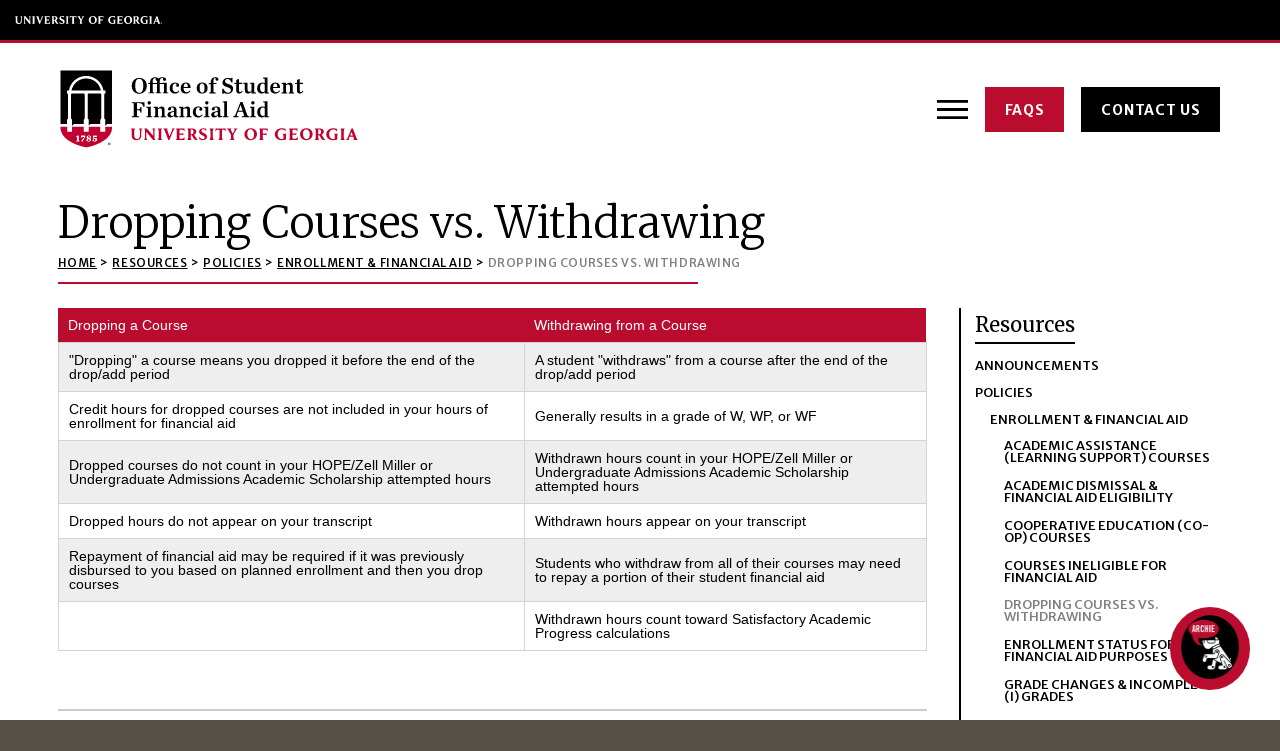

--- FILE ---
content_type: text/html; charset=UTF-8
request_url: https://osfa.uga.edu/resources/policies/enrollment-financial-aid/dropping-courses-vs-withdrawing/
body_size: 16819
content:
<!DOCTYPE html> <!--[if lt IE 7]><html class="no-js lt-ie9 lt-ie8 lt-ie7" lang="en-US"><![endif]--> <!--[if IE 7]><html class="no-js lt-ie9 lt-ie8" lang="en-US"><![endif]--> <!--[if IE 8]><html class="no-js lt-ie9" lang="en-US"><![endif]--> <!--[if gt IE 8]><!--><html class="no-js" lang="en-US"><!--<![endif]--><head><meta charset="utf-8"><meta http-equiv="X-UA-Compatible" content="IE=edge,chrome=1"><meta name='robots' content='index, follow, max-image-preview:large, max-snippet:-1, max-video-preview:-1' /><link media="all" href="https://osfa.uga.edu/wp-content/cache/autoptimize/css/autoptimize_b0ec7a90bf26e63be2b30eae70869adf.css" rel="stylesheet"><link media="screen" href="https://osfa.uga.edu/wp-content/cache/autoptimize/css/autoptimize_a79c9e565e9efb5f886f01fe2e4c8348.css" rel="stylesheet"><title>Dropping Courses vs. Withdrawing - UGA Student Financial Aid</title><link rel="canonical" href="https://osfa.uga.edu/resources/policies/enrollment-financial-aid/dropping-courses-vs-withdrawing/" /><meta property="og:locale" content="en_US" /><meta property="og:type" content="article" /><meta property="og:title" content="Dropping Courses vs. Withdrawing - UGA Student Financial Aid" /><meta property="og:url" content="https://osfa.uga.edu/resources/policies/enrollment-financial-aid/dropping-courses-vs-withdrawing/" /><meta property="og:site_name" content="UGA Student Financial Aid" /><meta property="article:modified_time" content="2023-05-12T14:47:31+00:00" /><meta name="twitter:card" content="summary_large_image" /> <script type="application/ld+json" class="yoast-schema-graph">{"@context":"https://schema.org","@graph":[{"@type":"WebPage","@id":"https://osfa.uga.edu/resources/policies/enrollment-financial-aid/dropping-courses-vs-withdrawing/","url":"https://osfa.uga.edu/resources/policies/enrollment-financial-aid/dropping-courses-vs-withdrawing/","name":"Dropping Courses vs. Withdrawing - UGA Student Financial Aid","isPartOf":{"@id":"https://osfa.uga.edu/#website"},"datePublished":"2023-03-30T19:45:39+00:00","dateModified":"2023-05-12T14:47:31+00:00","breadcrumb":{"@id":"https://osfa.uga.edu/resources/policies/enrollment-financial-aid/dropping-courses-vs-withdrawing/#breadcrumb"},"inLanguage":"en-US","potentialAction":[{"@type":"ReadAction","target":["https://osfa.uga.edu/resources/policies/enrollment-financial-aid/dropping-courses-vs-withdrawing/"]}]},{"@type":"BreadcrumbList","@id":"https://osfa.uga.edu/resources/policies/enrollment-financial-aid/dropping-courses-vs-withdrawing/#breadcrumb","itemListElement":[{"@type":"ListItem","position":1,"name":"Resources","item":"https://osfa.uga.edu/resources/"},{"@type":"ListItem","position":2,"name":"Policies","item":"https://osfa.uga.edu/resources/policies/"},{"@type":"ListItem","position":3,"name":"Enrollment &#038; Financial Aid","item":"https://osfa.uga.edu/resources/policies/enrollment-financial-aid/"},{"@type":"ListItem","position":4,"name":"Dropping Courses vs. Withdrawing"}]},{"@type":"WebSite","@id":"https://osfa.uga.edu/#website","url":"https://osfa.uga.edu/","name":"UGA Student Financial Aid","description":"","potentialAction":[{"@type":"SearchAction","target":{"@type":"EntryPoint","urlTemplate":"https://osfa.uga.edu/?s={search_term_string}"},"query-input":{"@type":"PropertyValueSpecification","valueRequired":true,"valueName":"search_term_string"}}],"inLanguage":"en-US"}]}</script> <link rel='dns-prefetch' href='//ajax.googleapis.com' /><link rel='dns-prefetch' href='//fonts.googleapis.com' /><link rel="alternate" title="oEmbed (JSON)" type="application/json+oembed" href="https://osfa.uga.edu/wp-json/oembed/1.0/embed?url=https%3A%2F%2Fosfa.uga.edu%2Fresources%2Fpolicies%2Fenrollment-financial-aid%2Fdropping-courses-vs-withdrawing%2F" /><link rel="alternate" title="oEmbed (XML)" type="text/xml+oembed" href="https://osfa.uga.edu/wp-json/oembed/1.0/embed?url=https%3A%2F%2Fosfa.uga.edu%2Fresources%2Fpolicies%2Fenrollment-financial-aid%2Fdropping-courses-vs-withdrawing%2F&#038;format=xml" /><link rel='stylesheet' id='la-icon-maneger-style-css' href='https://osfa.uga.edu/wp-content/uploads/la_icon_sets/style.min.css?ver=6.9' type='text/css' media='all' /><link rel='stylesheet' id='sf-google-font-css' href='//fonts.googleapis.com/css?family=Oswald&#038;ver=6.9' type='text/css' media='all' /><link rel='stylesheet' id='megamenu-css' href='https://osfa.uga.edu/wp-content/cache/autoptimize/css/autoptimize_single_43080268a141d8fa18249d5a43001268.css?ver=ca1e11' type='text/css' media='all' /><link rel='stylesheet' id='dashicons-css' href='https://osfa.uga.edu/wp-includes/css/dashicons.min.css?ver=6.9' type='text/css' media='all' /> <script type="text/javascript" src="https://osfa.uga.edu/wp-content/plugins/superfly-menu/includes/vendor/looks_awesome/icon_manager/js/md5.js?ver=1.0,0" id="la-icon-manager-md5-js"></script> <script type="text/javascript" src="https://osfa.uga.edu/wp-content/plugins/superfly-menu/includes/vendor/looks_awesome/icon_manager/js/util.js?ver=1.0,0" id="la-icon-manager-util-js"></script> <script type="text/javascript" src="https://osfa.uga.edu/wp-content/plugins/svg-support/vendor/DOMPurify/DOMPurify.min.js?ver=2.5.8" id="bodhi-dompurify-library-js"></script> <script type="text/javascript" src="//ajax.googleapis.com/ajax/libs/jquery/1.11.2/jquery.min.js?ver=1.11.2" id="jquery-js"></script> <script type="text/javascript" id="sf_main-js-extra">var SF_Opts = {"wp_menu_id":"3","social":[],"search":"yes","blur":"no","fade":"no","test_mode":"no","hide_def":"no","mob_nav":"no","dynamic":"no","parent_ignore":"no","sidebar_style":"side","sidebar_behaviour":"slide","alt_menu":"","sidebar_pos":"right","width_panel_1":"275","width_panel_2":"250","width_panel_3":"250","width_panel_4":"200","base_color":"#000","opening_type":"click","sub_type":"flyout","video_bg":"","video_mob":"no","video_preload":"no","sub_mob_type":"dropdown","sub_opening_type":"hover","label":"metro","label_top":"0px","label_size":"53","label_vis":"no","item_padding":"15","bg":"","path":"https://osfa.uga.edu/wp-content/plugins/superfly-menu/img/","menu":"{\"3\":{\"term_id\":3,\"name\":\"Main Navigation\",\"loc\":{\"pages\":{\"5\":1,\"6\":1,\"7\":1,\"8\":1,\"101\":1,\"312\":1,\"313\":1,\"314\":1,\"315\":1,\"316\":1,\"317\":1,\"318\":1,\"319\":1,\"331\":1,\"332\":1,\"333\":1,\"334\":1,\"336\":1,\"337\":1,\"338\":1,\"339\":1,\"340\":1,\"341\":1,\"342\":1,\"343\":1,\"344\":1,\"345\":1,\"346\":1,\"477\":1,\"504\":1,\"515\":1,\"517\":1,\"526\":1,\"530\":1,\"560\":1,\"561\":1,\"562\":1,\"564\":1,\"565\":1,\"566\":1,\"567\":1,\"568\":1,\"570\":1,\"579\":1,\"585\":1,\"587\":1,\"589\":1,\"591\":1,\"632\":1,\"634\":1,\"635\":1,\"638\":1,\"641\":1,\"645\":1,\"649\":1,\"650\":1,\"653\":1,\"654\":1,\"656\":1,\"657\":1,\"658\":1,\"660\":1,\"661\":1,\"662\":1,\"663\":1,\"664\":1,\"675\":1,\"680\":1,\"682\":1,\"683\":1,\"684\":1,\"685\":1,\"1551\":1,\"1553\":1,\"1556\":1,\"1558\":1,\"1560\":1,\"1563\":1,\"1565\":1,\"1566\":1,\"1567\":1,\"1568\":1,\"1580\":1,\"1581\":1,\"1587\":1,\"1588\":1,\"1589\":1,\"1591\":1,\"1592\":1,\"1593\":1,\"1606\":1,\"1608\":1,\"1609\":1,\"1610\":1,\"1611\":1,\"1612\":1,\"1613\":1,\"1615\":1,\"1628\":1,\"1630\":1,\"1631\":1,\"1632\":1,\"1639\":1,\"1640\":1,\"1651\":1,\"1654\":1,\"1658\":1,\"1684\":1,\"1693\":1,\"1711\":1,\"1757\":1,\"1758\":1,\"1759\":1,\"1760\":1,\"1761\":1,\"1770\":1,\"1771\":1,\"1772\":1,\"1773\":1,\"1774\":1,\"1775\":1,\"1776\":1,\"1778\":1,\"1779\":1,\"1785\":1,\"1791\":1,\"1800\":1,\"1803\":1,\"1809\":1,\"1811\":1,\"1814\":1,\"1815\":1,\"1816\":1,\"1817\":1,\"1818\":1,\"1824\":1,\"1825\":1,\"1830\":1,\"1834\":1,\"1835\":1,\"1839\":1,\"1840\":1,\"1846\":1,\"1852\":1,\"1853\":1,\"1854\":1,\"1855\":1,\"1856\":1,\"1857\":1,\"1858\":1,\"1875\":1,\"1876\":1,\"1877\":1,\"1879\":1,\"1880\":1,\"1882\":1,\"1883\":1,\"1884\":1,\"1890\":1,\"1894\":1,\"1895\":1,\"1897\":1,\"1899\":1,\"1919\":1,\"1923\":1,\"1927\":1,\"1934\":1,\"1938\":1,\"2025\":1,\"2786\":1,\"2788\":1,\"2789\":1,\"2794\":1,\"2796\":1,\"2813\":1,\"2824\":1,\"2825\":1,\"2826\":1},\"cposts\":{\"rotator\":1,\"team_member\":1,\"random_header_image\":1,\"stat\":1,\"degree\":1},\"cats\":{\"1\":1,\"5\":1,\"54\":1,\"68\":1,\"69\":1,\"70\":1,\"71\":1,\"72\":1,\"73\":1,\"74\":1,\"75\":1},\"taxes\":[],\"langs\":[],\"wp_pages\":{\"front\":1,\"home\":1,\"archive\":1,\"single\":1,\"forbidden\":1,\"search\":1},\"ids\":[\"\"]},\"isDef\":true}}","togglers":"#hamb_menu","subMenuSupport":"yes","subMenuSelector":"sub-menu, children","eventsInterval":"51","activeClassSelector":"current-menu-item","allowedTags":"DIV, NAV, UL, OL, LI, A, P, H1, H2, H3, H4, SPAN","menuData":[],"siteBase":"https://osfa.uga.edu","plugin_ver":"5.0.30"};
//# sourceURL=sf_main-js-extra</script> <script type="text/javascript" src="https://osfa.uga.edu/wp-content/plugins/superfly-menu/js/public.min.js?ver=5.0.30" id="sf_main-js"></script> <script type="text/javascript" id="bodhi_svg_inline-js-extra">var svgSettings = {"skipNested":""};
//# sourceURL=bodhi_svg_inline-js-extra</script> <script type="text/javascript" src="https://osfa.uga.edu/wp-content/plugins/svg-support/js/min/svgs-inline-min.js" id="bodhi_svg_inline-js"></script> <script type="text/javascript" id="bodhi_svg_inline-js-after">cssTarget={"Bodhi":"img.style-svg","ForceInlineSVG":"style-svg"};ForceInlineSVGActive="false";frontSanitizationEnabled="on";
//# sourceURL=bodhi_svg_inline-js-after</script> <link rel="https://api.w.org/" href="https://osfa.uga.edu/wp-json/" /><link rel="alternate" title="JSON" type="application/json" href="https://osfa.uga.edu/wp-json/wp/v2/pages/3558" /><link rel="EditURI" type="application/rsd+xml" title="RSD" href="https://osfa.uga.edu/xmlrpc.php?rsd" /><link rel='shortlink' href='https://osfa.uga.edu/?p=3558' />  <script>// global
    window.SFM_is_mobile = (function () {
        var n = navigator.userAgent;
        var reg = new RegExp('Android\s([0-9\.]*)')
        var match = n.toLowerCase().match(reg);
        var android =  match ? parseFloat(match[1]) : false;
        if (android && android < 3.6) {
        	return;
        };

        return n.match(/Android|BlackBerry|IEMobile|iPhone|iPad|iPod|Opera Mini/i);
    })();

    window.SFM_current_page_menu = '3';

    (function(){

        var mob_bar = '';
        var pos = 'right';
        var iconbar = '';

        var SFM_skew_disabled = ( function( ) {
            var window_width = window.innerWidth;
            var sfm_width = 275;
            if ( sfm_width * 2 >= window_width ) {
                return true;
            }
            return false;
        } )( );

        var classes = SFM_is_mobile ? 'sfm-mobile' : 'sfm-desktop';
        var html = document.getElementsByTagName('html')[0]; // pointer
        classes += mob_bar ? ' sfm-mob-nav' : '';
        classes += ' sfm-pos-' + pos;
        classes += iconbar ? ' sfm-bar' : '';
		classes += SFM_skew_disabled ? ' sfm-skew-disabled' : '';

        html.className = html.className == '' ?  classes : html.className + ' ' + classes;

    })();</script> <script>;(function (){
        var insertListener = function(event){
            if (event.animationName == "bodyArrived") {
                afterContentArrived();
            }
        }
        var timer, _timer;

        if (document.addEventListener && false) {
            document.addEventListener("animationstart", insertListener, false); // standard + firefox
            document.addEventListener("MSAnimationStart", insertListener, false); // IE
            document.addEventListener("webkitAnimationStart", insertListener, false); // Chrome + Safari
        } else {
            timer = setInterval(function(){
                if (document.body) { //
                    clearInterval(timer);
                    afterContentArrived();
                }
            },14);
        }

        function afterContentArrived() {
            clearTimeout(_timer);
            var htmlClss;

            if ( window.jQuery && window.jQuery.Deferred ) { // additional check bc of Divi theme
                htmlClss = document.getElementsByTagName('html')[0].className;
                if (htmlClss.indexOf('sfm-pos') === -1) {
                    document.getElementsByTagName('html')[0].className = htmlClss + ' ' + window.SFM_classes;
                }
                jQuery('body').fadeIn();
                jQuery(document).trigger('sfm_doc_body_arrived');
                window.SFM_EVENT_DISPATCHED = true;
            } else {
                _timer = setTimeout(function(){
                    afterContentArrived();
                },14);
            }
        }
    })()</script><script type='text/javascript'>var SFM_template ="<div class=\"sfm-rollback sfm-color1 sfm-theme-none sfm-label-hidden sfm-label-metro  \" style=\"\">\r\n    <div role='button' tabindex='0' aria-haspopup=\"true\" class='sfm-navicon-button x sf_label_default '><div class=\"sfm-navicon\"><\/div>    <\/div>\r\n<\/div>\r\n<div id=\"sfm-sidebar\" style=\"opacity:0\" data-wp-menu-id=\"3\" class=\"sfm-theme-none sfm-hl-semi sfm-indicators\">\r\n    <div class=\"sfm-scroll-wrapper sfm-scroll-main\">\r\n        <div class=\"sfm-scroll\">\r\n            <div class=\"sfm-sidebar-close\"><\/div>\r\n            <div class=\"sfm-logo sfm-no-image\">\r\n                                    <div class=\"sfm-widget sfm-widget-top\">\r\n                        <p><a class=\"btn\" href=\"\/resources\/faqs\/\">FAQs<\/a> <a class=\"btn\" href=\"\/about\/contact-us\/\">Contact Us<\/a><\/p>                    <\/div>\r\n                                                                <div class=\"sfm-title\"><\/div>\r\n            <\/div>\r\n            <nav class=\"sfm-nav\">\r\n                <div class=\"sfm-va-middle\">\r\n                    <ul id=\"sfm-nav\" class=\"menu\"><li id=\"menu-item-3305\" class=\"menu-item menu-item-type-post_type menu-item-object-page menu-item-3305\"><a href=\"https:\/\/osfa.uga.edu\/costs\/\" data-ps2id-api=\"true\">Costs<\/a><\/li>\n<li id=\"menu-item-3306\" class=\"menu-item menu-item-type-post_type menu-item-object-page menu-item-has-children menu-item-3306\"><a href=\"https:\/\/osfa.uga.edu\/types-of-aid\/\" data-ps2id-api=\"true\">Types of Aid<\/a>\n<ul class=\"sub-menu\">\n\t<li id=\"menu-item-3308\" class=\"menu-item menu-item-type-post_type menu-item-object-page menu-item-3308\"><a href=\"https:\/\/osfa.uga.edu\/types-of-aid\/undergraduate\/\" data-ps2id-api=\"true\">Undergraduate Aid<\/a><\/li>\n\t<li id=\"menu-item-3307\" class=\"menu-item menu-item-type-post_type menu-item-object-page menu-item-3307\"><a href=\"https:\/\/osfa.uga.edu\/types-of-aid\/graduate\/\" data-ps2id-api=\"true\">Graduate Aid<\/a><\/li>\n<\/ul>\n<\/li>\n<li id=\"menu-item-3311\" class=\"menu-item menu-item-type-post_type menu-item-object-page menu-item-has-children menu-item-3311\"><a href=\"https:\/\/osfa.uga.edu\/apply-for-aid\/\" data-ps2id-api=\"true\">Apply For Aid<\/a>\n<ul class=\"sub-menu\">\n\t<li id=\"menu-item-3312\" class=\"menu-item menu-item-type-post_type menu-item-object-page menu-item-3312\"><a href=\"https:\/\/osfa.uga.edu\/apply-for-aid\/undergraduate-application\/\" data-ps2id-api=\"true\">Undergraduate Application<\/a><\/li>\n\t<li id=\"menu-item-3313\" class=\"menu-item menu-item-type-post_type menu-item-object-page menu-item-3313\"><a href=\"https:\/\/osfa.uga.edu\/apply-for-aid\/graduate-application\/\" data-ps2id-api=\"true\">Graduate Application<\/a><\/li>\n\t<li id=\"menu-item-3314\" class=\"menu-item menu-item-type-post_type menu-item-object-page menu-item-3314\"><a href=\"https:\/\/osfa.uga.edu\/apply-for-aid\/important-dates\/\" data-ps2id-api=\"true\">Important Dates<\/a><\/li>\n\t<li id=\"menu-item-3315\" class=\"menu-item menu-item-type-post_type menu-item-object-page menu-item-3315\"><a href=\"https:\/\/osfa.uga.edu\/apply-for-aid\/check-status\/\" data-ps2id-api=\"true\">Check Status<\/a><\/li>\n\t<li id=\"menu-item-4474\" class=\"menu-item menu-item-type-post_type menu-item-object-page menu-item-4474\"><a href=\"https:\/\/osfa.uga.edu\/apply-for-aid\/2026-2027_fafsa\/\" data-ps2id-api=\"true\">2026-27 FAFSA Information<\/a><\/li>\n<\/ul>\n<\/li>\n<li id=\"menu-item-3316\" class=\"menu-item menu-item-type-post_type menu-item-object-page current-page-ancestor menu-item-has-children menu-item-3316\"><a href=\"https:\/\/osfa.uga.edu\/resources\/\" data-ps2id-api=\"true\">Resources<\/a>\n<ul class=\"sub-menu\">\n\t<li id=\"menu-item-3378\" class=\"menu-item menu-item-type-post_type menu-item-object-page menu-item-3378\"><a href=\"https:\/\/osfa.uga.edu\/resources\/announcements\/\" data-ps2id-api=\"true\">Announcements<\/a><\/li>\n\t<li id=\"menu-item-3318\" class=\"menu-item menu-item-type-post_type menu-item-object-page current-page-ancestor menu-item-3318\"><a href=\"https:\/\/osfa.uga.edu\/resources\/policies\/\" data-ps2id-api=\"true\">Policies<\/a><\/li>\n\t<li id=\"menu-item-3319\" class=\"menu-item menu-item-type-post_type menu-item-object-page menu-item-3319\"><a href=\"https:\/\/osfa.uga.edu\/resources\/forms\/\" data-ps2id-api=\"true\">Forms<\/a><\/li>\n\t<li id=\"menu-item-3321\" class=\"menu-item menu-item-type-post_type menu-item-object-page menu-item-3321\"><a href=\"https:\/\/osfa.uga.edu\/resources\/important-terms\/\" data-ps2id-api=\"true\">Important Terms<\/a><\/li>\n\t<li id=\"menu-item-3317\" class=\"menu-item menu-item-type-post_type menu-item-object-page menu-item-3317\"><a href=\"https:\/\/osfa.uga.edu\/resources\/faqs\/\" data-ps2id-api=\"true\">FAQs<\/a><\/li>\n\t<li id=\"menu-item-4300\" class=\"menu-item menu-item-type-post_type menu-item-object-page menu-item-4300\"><a href=\"https:\/\/osfa.uga.edu\/resources\/osfa-peer-financial-counseling-program\/\" data-ps2id-api=\"true\">OSFA Peer Financial Counseling Program<\/a><\/li>\n\t<li id=\"menu-item-3320\" class=\"menu-item menu-item-type-post_type menu-item-object-page menu-item-3320\"><a href=\"https:\/\/osfa.uga.edu\/resources\/quick-links\/\" data-ps2id-api=\"true\">Relevant Quick Links \/ Additional UGA Links<\/a><\/li>\n<\/ul>\n<\/li>\n<li id=\"menu-item-3322\" class=\"menu-item menu-item-type-post_type menu-item-object-page menu-item-has-children menu-item-3322\"><a href=\"https:\/\/osfa.uga.edu\/about\/\" data-ps2id-api=\"true\">About OSFA<\/a>\n<ul class=\"sub-menu\">\n\t<li id=\"menu-item-3325\" class=\"menu-item menu-item-type-post_type menu-item-object-page menu-item-3325\"><a href=\"https:\/\/osfa.uga.edu\/about\/contact-us\/\" data-ps2id-api=\"true\">Contact Us + Directions<\/a><\/li>\n\t<li id=\"menu-item-3396\" class=\"menu-item menu-item-type-post_type menu-item-object-page menu-item-3396\"><a href=\"https:\/\/osfa.uga.edu\/about\/organizational-chart\/\" data-ps2id-api=\"true\">Organizational Chart<\/a><\/li>\n<\/ul>\n<\/li>\n<\/ul>                    <div class=\"sfm-widget-area\"><\/div>\r\n                <\/div>\r\n            <\/nav>\r\n            <ul class=\"sfm-social sfm-social-icons\"><\/ul>\r\n                    <\/div>\r\n    <\/div>\r\n    <div class=\"sfm-sidebar-bg\">\r\n        <!-- eg. https:\/\/www.youtube.com\/watch?v=AgI7OcZ9g60 or https:\/\/www.youtube.com\/watch?v=gU10ALRQ0ww -->\r\n            <\/div>\r\n    <div class=\"sfm-view sfm-view-level-custom\">\r\n        <span class=\"sfm-close\"><\/span>\r\n            <\/div>\r\n<\/div>\r\n<div id=\"sfm-overlay-wrapper\"><div id=\"sfm-overlay\"><\/div><div class=\"sfm-nav-bg_item -top\"><\/div><div class=\"sfm-nav-bg_item -bottom\"><\/div><\/div>"</script> <meta name="HandheldFriendly" content="True"><meta name="MobileOptimized" content="320"><meta name="viewport" content="width=device-width, initial-scale=1.0"><link rel="shortcut icon" href="https://osfa.uga.edu/wp-content/uploads/2022/09/favicon-r.png"><link rel="preconnect" href="https://fonts.googleapis.com"><link rel="preconnect" href="https://fonts.gstatic.com" crossorigin><link href="https://fonts.googleapis.com/css2?family=Merriweather+Sans:wght@300;500;700&family=Merriweather:wght@300;400;700&display=swap" rel="stylesheet"><link rel="stylesheet" href="https://maxcdn.bootstrapcdn.com/font-awesome/4.5.0/css/font-awesome.min.css">  <script async="async" src=https://apply.uga.edu/ping>/**/</script> 
  <script async="" src="https://www.googletagmanager.com/gtag/js?id=G-TH51CY9W9Y"></script> <script>window.dataLayer = window.dataLayer || [];
	  function gtag(){dataLayer.push(arguments);}
	  gtag('js', new Date());
	
	  gtag('config', 'G-TH51CY9W9Y');</script> </head><body class="wp-singular page-template-default page page-id-3558 page-child parent-pageid-3552 wp-theme-osfa mega-menu-max-mega-menu-1"> <span id="virtualAdvisorPathEx" style="display:none;">https://uga.studentadvisor.ai/virtualadvisor/1,2,3,25,4,5,16,6,7,17,8,9,10,51,21,11,18,12,13,19,14,26,15,20,27</span><div id="virtual-advisor-overlay"></div><div id="virtual-advisor-open-button" onclick="openWindow()" role="button" tabindex="0" class="k-button hidden-on-narrow bg-primary va-background-color" style="color: #FFFFFF !important;"> <img style="width: 64px !important; height: 64px !important; margin: -3px !important;" src="https://prodclstorage.blob.core.windows.net/content/branding/uga/SABotAvatar.png" alt="Ask Archie"></div><div id="virtual-advisor-window"><div id="virtual-advisor-window-header" class="bg-primary va-background-color"><div id="virtual-advisor-window-header-close" onclick="triggerConfirm()" role="button" aria-label="Close" tabindex="1"><i class="fa fa-times"></i></div><div id="virtual-advisor-window-header-minimize" onclick="minimizeWindow()" role="button" aria-label="Minimize" tabindex="0"><i class="fa fa-minus"></i></div></div> <iframe id="virtual-advisor-window-iframe" src="" title="Virtual Advisor" style="top: 0; left: 0; bottom: 0; margin-right: 0; width: 100%; border: none; margin: 0; padding: 0 0 30px 0; overflow: hidden; z-index: 999999;" allowfullscreen></iframe></div> <script type="text/javascript">var showingVirtualAdvisor = false;
        var newConversation = true;
        var nonModalNodes = [];
        var openBtn = document.querySelector('#virtual-advisor-open-button');
        var closeBtn = document.querySelector('#virtual-advisor-window-header-close');
        var minBtn = document.querySelector('#virtual-advisor-window-header-minimize');
        var vaWindow = document.querySelector('#virtual-advisor-window');
        var vaOverlay = document.querySelector('#virtual-advisor-overlay');
        // Add in the transition after the page loads to avoid these elements animating on init.
        setTimeout(function () {
            vaWindow.style.transition = vaOverlay.style.transition = openBtn.style.transition = 'all 250ms';
        });
        // Add event listeners for "Enter" keypress for accessibility.
        openBtn.addEventListener("keyup", event => {
            if (event.keyCode === 13) {
                openBtn.click();
            }
        });
        closeBtn.addEventListener("keyup", event => {
            if (event.keyCode === 13) {
                closeBtn.click();
            }
        });
        minBtn.addEventListener("keyup", event => {
            if (event.keyCode === 13) {
                minBtn.click();
            }
        });
        document.addEventListener("mouseup", event => {
            // If they click outside of the chat window, then minimize the conversation.
            if (showingVirtualAdvisor && !vaWindow.contains(event.target)) {
                newConversation = false;
                closeWindow();
            }
        });
        //Triggers the confirmation modal
        function triggerConfirm() {
            var iframeElement = document.querySelector("#virtual-advisor-window-iframe");
            if (iframeElement !== null && iframeElement !== undefined) {
                iframeElement.contentWindow.postMessage('exitChatConfirmation', '*');
            }
            else {
                newConversation = true;
                closeWindow();
            }
        }
        function openWindow() {
            showingVirtualAdvisor = true;
            vaOverlay.style.visibility = 'visible';
            vaOverlay.style.opacity = '1';
            openBtn.style.visibility = 'hidden';
            openBtn.style.opacity = '0';
            vaWindow.style.right = "0px";
            vaWindow.style.visibility = "visible";
            vaWindow.style.opacity = '1';
            if (newConversation) {
                var virtualAdvisorPath = document.querySelector('#virtualAdvisorPathEx');
                var el = document.querySelector('#virtual-advisor-window-iframe');
                el.src = virtualAdvisorPath.innerText;
            }
            // Accessibility remove tabindex on non chat buttons
            var modalNodes = Array.from(document.querySelectorAll('#virtual-advisor-window *'));
            nonModalNodes = document.querySelectorAll('body *:not(#virtual-advisor-window):not([tabindex="-1"])');
            for (var i = 0; i < nonModalNodes.length; i++) {
                var node = nonModalNodes[i];
                if (!modalNodes.includes(node)) {
                    node._prevTabindex = node.getAttribute('tabindex');
                    node.setAttribute('tabindex', -1);
                    node.style.outline = 'none';
                }
            }
            minBtn.tabIndex = "0";
            closeBtn.tabIndex = "1";
        }
        function closeWindow() {
            showingVirtualAdvisor = false;
            openBtn.style.visibility = 'visible';
            openBtn.style.opacity = '1';
            vaOverlay.style.visibility = 'hidden';
            vaOverlay.style.opacity = '0';
            vaWindow.style.right = "-100%";
            vaWindow.style.visibility = 'hidden';
            vaWindow.style.opacity = "0";
            // restore or remove tabindex from nodes
            for (var i = 0; i < nonModalNodes.length; i++) {
                var node = nonModalNodes[i];
                if (node._prevTabindex) {
                    node.setAttribute('tabindex', node._prevTabindex);
                    node._prevTabindex = null;
                }
                else {
                    node.removeAttribute('tabindex');
                }
                node.style.outline = null;
            }
            minBtn.tabIndex = '-1';
            closeBtn.tabIndex = '-1';
        }
        //Listener for events from the angular side
        window.addEventListener('message', closeWindow);
        function minimizeWindow() {
            newConversation = false;
            closeWindow();
        }</script> <div id="wrapper"><div id="top"><header class="ugaheader ugaheader--black ugaheader--border ugaheader--border-red"><div class="ugaheader__container"><div class="ugaheader__row"><div class="ugaheader__wordmark"> <a class="ugaheader__wordmark-link" href="https://www.uga.edu/"> University of Georgia </a></div><div class="ugaheader__nav-container"></div></div></div></header><div id="bottom_bar"><div class="container"><div class="table"><div class="table_cell"> <a class="logo" href="https://osfa.uga.edu/" title="UGA Student Financial Aid"> <img class="logo_color" src="https://osfa.uga.edu/wp-content/uploads/2023/04/OfficeStudentFinancialAid_logo_Horizontal_FC-web.svg" alt="UGA Student Financial Aid" /> <img class="logo_white" src="https://osfa.uga.edu/wp-content/uploads/2023/04/OfficeStudentFinancialAid_logo_Horizontal_1C.svg" alt="UGA Student Financial Aid" /> </a></div><div class="table_cell tc_navs_search"><div class="table navs_search"><div class="table_cell"><div class="nav"><div id="mega-menu-wrap-max_mega_menu_1" class="mega-menu-wrap"><div class="mega-menu-toggle"><div class="mega-toggle-blocks-left"></div><div class="mega-toggle-blocks-center"></div><div class="mega-toggle-blocks-right"><div class='mega-toggle-block mega-menu-toggle-animated-block mega-toggle-block-0' id='mega-toggle-block-0'><button aria-label="Toggle Menu" class="mega-toggle-animated mega-toggle-animated-slider" type="button" aria-expanded="false"> <span class="mega-toggle-animated-box"> <span class="mega-toggle-animated-inner"></span> </span> </button></div></div></div><ul id="mega-menu-max_mega_menu_1" class="mega-menu max-mega-menu mega-menu-horizontal mega-no-js" data-event="hover_intent" data-effect="fade_up" data-effect-speed="200" data-effect-mobile="disabled" data-effect-speed-mobile="0" data-mobile-force-width="false" data-second-click="go" data-document-click="collapse" data-vertical-behaviour="standard" data-breakpoint="600" data-unbind="true" data-mobile-state="collapse_all" data-mobile-direction="vertical" data-hover-intent-timeout="300" data-hover-intent-interval="100" data-overlay-desktop="false" data-overlay-mobile="false"><li class="mega-menu-item mega-menu-item-type-post_type mega-menu-item-object-page mega-align-bottom-left mega-menu-flyout mega-menu-item-3305" id="mega-menu-item-3305"><a class="mega-menu-link" href="https://osfa.uga.edu/costs/" tabindex="0">Costs</a></li><li class="mega-menu-item mega-menu-item-type-post_type mega-menu-item-object-page mega-menu-item-has-children mega-align-bottom-left mega-menu-flyout mega-menu-item-3306" id="mega-menu-item-3306"><a class="mega-menu-link" href="https://osfa.uga.edu/types-of-aid/" aria-expanded="false" tabindex="0">Types of Aid<span class="mega-indicator" aria-hidden="true"></span></a><ul class="mega-sub-menu"><li class="mega-menu-item mega-menu-item-type-post_type mega-menu-item-object-page mega-menu-item-3308" id="mega-menu-item-3308"><a class="mega-menu-link" href="https://osfa.uga.edu/types-of-aid/undergraduate/">Undergraduate Aid</a></li><li class="mega-menu-item mega-menu-item-type-post_type mega-menu-item-object-page mega-menu-item-3307" id="mega-menu-item-3307"><a class="mega-menu-link" href="https://osfa.uga.edu/types-of-aid/graduate/">Graduate Aid</a></li></ul></li><li class="mega-menu-item mega-menu-item-type-post_type mega-menu-item-object-page mega-menu-item-has-children mega-align-bottom-left mega-menu-flyout mega-menu-item-3311" id="mega-menu-item-3311"><a class="mega-menu-link" href="https://osfa.uga.edu/apply-for-aid/" aria-expanded="false" tabindex="0">Apply For Aid<span class="mega-indicator" aria-hidden="true"></span></a><ul class="mega-sub-menu"><li class="mega-menu-item mega-menu-item-type-post_type mega-menu-item-object-page mega-menu-item-3312" id="mega-menu-item-3312"><a class="mega-menu-link" href="https://osfa.uga.edu/apply-for-aid/undergraduate-application/">Undergraduate Application</a></li><li class="mega-menu-item mega-menu-item-type-post_type mega-menu-item-object-page mega-menu-item-3313" id="mega-menu-item-3313"><a class="mega-menu-link" href="https://osfa.uga.edu/apply-for-aid/graduate-application/">Graduate Application</a></li><li class="mega-menu-item mega-menu-item-type-post_type mega-menu-item-object-page mega-menu-item-3314" id="mega-menu-item-3314"><a class="mega-menu-link" href="https://osfa.uga.edu/apply-for-aid/important-dates/">Important Dates</a></li><li class="mega-menu-item mega-menu-item-type-post_type mega-menu-item-object-page mega-menu-item-3315" id="mega-menu-item-3315"><a class="mega-menu-link" href="https://osfa.uga.edu/apply-for-aid/check-status/">Check Status</a></li><li class="mega-menu-item mega-menu-item-type-post_type mega-menu-item-object-page mega-menu-item-4474" id="mega-menu-item-4474"><a class="mega-menu-link" href="https://osfa.uga.edu/apply-for-aid/2026-2027_fafsa/">2026-27 FAFSA Information</a></li></ul></li><li class="mega-menu-item mega-menu-item-type-post_type mega-menu-item-object-page mega-current-page-ancestor mega-menu-item-has-children mega-align-bottom-left mega-menu-flyout mega-menu-item-3316" id="mega-menu-item-3316"><a class="mega-menu-link" href="https://osfa.uga.edu/resources/" aria-expanded="false" tabindex="0">Resources<span class="mega-indicator" aria-hidden="true"></span></a><ul class="mega-sub-menu"><li class="mega-menu-item mega-menu-item-type-post_type mega-menu-item-object-page mega-menu-item-3378" id="mega-menu-item-3378"><a class="mega-menu-link" href="https://osfa.uga.edu/resources/announcements/">Announcements</a></li><li class="mega-menu-item mega-menu-item-type-post_type mega-menu-item-object-page mega-current-page-ancestor mega-menu-item-3318" id="mega-menu-item-3318"><a class="mega-menu-link" href="https://osfa.uga.edu/resources/policies/">Policies</a></li><li class="mega-menu-item mega-menu-item-type-post_type mega-menu-item-object-page mega-menu-item-3319" id="mega-menu-item-3319"><a class="mega-menu-link" href="https://osfa.uga.edu/resources/forms/">Forms</a></li><li class="mega-menu-item mega-menu-item-type-post_type mega-menu-item-object-page mega-menu-item-3321" id="mega-menu-item-3321"><a class="mega-menu-link" href="https://osfa.uga.edu/resources/important-terms/">Important Terms</a></li><li class="mega-menu-item mega-menu-item-type-post_type mega-menu-item-object-page mega-menu-item-3317" id="mega-menu-item-3317"><a class="mega-menu-link" href="https://osfa.uga.edu/resources/faqs/">FAQs</a></li><li class="mega-menu-item mega-menu-item-type-post_type mega-menu-item-object-page mega-menu-item-4300" id="mega-menu-item-4300"><a class="mega-menu-link" href="https://osfa.uga.edu/resources/osfa-peer-financial-counseling-program/">OSFA Peer Financial Counseling Program</a></li><li class="mega-menu-item mega-menu-item-type-post_type mega-menu-item-object-page mega-menu-item-3320" id="mega-menu-item-3320"><a class="mega-menu-link" href="https://osfa.uga.edu/resources/quick-links/">Relevant Quick Links / Additional UGA Links</a></li></ul></li><li class="mega-menu-item mega-menu-item-type-post_type mega-menu-item-object-page mega-menu-item-has-children mega-align-bottom-left mega-menu-flyout mega-menu-item-3322" id="mega-menu-item-3322"><a class="mega-menu-link" href="https://osfa.uga.edu/about/" aria-expanded="false" tabindex="0">About OSFA<span class="mega-indicator" aria-hidden="true"></span></a><ul class="mega-sub-menu"><li class="mega-menu-item mega-menu-item-type-post_type mega-menu-item-object-page mega-menu-item-3325" id="mega-menu-item-3325"><a class="mega-menu-link" href="https://osfa.uga.edu/about/contact-us/">Contact Us + Directions</a></li><li class="mega-menu-item mega-menu-item-type-post_type mega-menu-item-object-page mega-menu-item-3396" id="mega-menu-item-3396"><a class="mega-menu-link" href="https://osfa.uga.edu/about/organizational-chart/">Organizational Chart</a></li></ul></li></ul></div></div> <a href="" id="hamb_menu"><img class="style-svg" src="https://osfa.uga.edu/wp-content/themes/osfa/images/hamb_menu2.svg" alt="Menu" /></a></div><div class="table_cell tc_search"><div class="search_wrap"> <span class="sb_icon_search"></span><div class="reveal_search" style="display: none;"><form method="get" class="searchform" action="https://osfa.uga.edu/"><div><input type="text" onfocus="if(this.value == 'Search') { this.value = ''; }" value="Search" name="s" class="search" /><input type="submit" class="searchbtn" value="&#xe000" /></div></form></div></div></div><div class="table_cell"><div class="nav_secondary"><ul id="menu-secondary-navigation" class=""><li id="menu-item-3285" class="btn menu-item menu-item-type-post_type menu-item-object-page menu-item-3285"><a href="https://osfa.uga.edu/resources/faqs/" data-ps2id-api="true">FAQs</a></li><li id="menu-item-3284" class="btn btn_black menu-item menu-item-type-post_type menu-item-object-page menu-item-3284"><a href="https://osfa.uga.edu/about/contact-us/" data-ps2id-api="true">Contact Us</a></li></ul></div></div></div></div></div></div></div></div><div id="header" class="interior band"><div class="rotator"><div class="container"><div class="table"><div class="table_cell"><div class="rotator_content"><h1>Dropping Courses vs. Withdrawing</h1><ul id="breadcrumbs"><li class="front_page"><a href="https://osfa.uga.edu">Home</a><span class="arrow">&gt;</span></li><li><a href="https://osfa.uga.edu/resources/">Resources</a><span class="arrow">&gt;</span></li><li><a href="https://osfa.uga.edu/resources/policies/">Policies</a><span class="arrow">&gt;</span></li><li><a href="https://osfa.uga.edu/resources/policies/enrollment-financial-aid/">Enrollment &#038; Financial Aid</a><span class="arrow">&gt;</span></li><li class="current">Dropping Courses vs. Withdrawing</li><div class="clear"></div></ul><hr /></div></div></div></div></div></div><div id="main" class="band"><div class="container"><div class="section group"><div class="col main_col span_3_of_4"><div class="tables_content"><div class="tables_content_row"><div class="table_wrap"><table class="table_content"><thead><tr><th><p>Dropping a Course</</th><th><p>Withdrawing from a Course</</th></tr></thead><tbody><tr><td><p>"Dropping" a course means you dropped it before the end of the drop/add period</</td><td><p>A student "withdraws" from a course after the end of the drop/add period</</td></tr><tr><td><p>Credit hours for dropped courses are not included in your hours of enrollment for financial aid</</td><td><p>Generally results in a grade of W, WP, or WF</</td></tr><tr><td><p>Dropped courses do not count in your HOPE/Zell Miller or Undergraduate Admissions Academic Scholarship attempted hours</</td><td><p>Withdrawn hours count in your HOPE/Zell Miller or Undergraduate Admissions Academic Scholarship attempted hours</</td></tr><tr><td><p>Dropped hours do not appear on your transcript</</td><td><p>Withdrawn hours appear on your transcript</</td></tr><tr><td><p>Repayment of financial aid may be required if it was previously disbursed to you based on planned enrollment and then you drop courses</</td><td><p>Students who withdraw from all of their courses may need to repay a portion of their student financial aid</</td></tr><tr><td><p></</td><td><p>Withdrawn hours count toward Satisfactory Academic Progress calculations</</td></tr></tbody></table></div><div class="entry"><hr /><h2>Dropping a Course(s)</h2><p>Dropping a course(s) prior to the last date of the official Drop / Add period results in a reevaluation of the student’s <a href="/resources/policies/enrollment-financial-aid/enrollment-status-for-financial-aid-purposes/">Enrollment Status for Financial Aid Purposes</a> and his or her financial aid eligibility for that term.</p><p>Credit hours for dropped courses are not included in determining a student’s enrollment status for <a href="/resources/important-terms/#FSA">Federal Student Aid (FSA)</a>. Neither do they count for <a href="/types-of-aid/undergraduate/scholarships/hope-and-zell-miller-scholarships">HOPE and Zell Miller Scholarships</a> or UGA scholarship eligibility determination purposes, nor are they included in determining the student’s <a href="/resources/policies/satisfactory-academic-progress/">Satisfactory Academic Progress (SAP)</a>.</p><p>No courses or grades are posted to the student’s academic transcript for dropped hours.</p><p>Any tuition and any related fee charges for the dropped course(s) are returned to the appropriate financial aid program(s).</p><p>Student repayment may be required if financial aid was previously disbursed to the student based on the subsequently dropped credit hours.</p><p>Also see the Office of the Registrar&#8217;s <a title="" href="https://reg.uga.edu/enrollment-and-registration/registration/" target="_blank" rel="noopener">Registration Overview</a> for more information about the registration process.</p><p>Summer Pell Grant recipients should review the &#8220;Important Note&#8221; at the bottom of this page.</p><h2>Withdrawing or being Withdrawn from a Course(s)</h2><p>Withdrawing from a course(s) following the end of the semester&#8217;s Drop / Add period historically resulted in the assignment of a grade of W,WP,or WF.  Effective the Fall Semester of 2014, students who withdraw from courses before the semester&#8217;s withdrawal deadline will receive a W grade. All types of W grades and the course hours associated with them are still considered as attempted hours for the purposes of determining <a href="/resources/important-terms/#FSA">Federal Student Aid (FSA)</a>, State of Georgia aid (such as the <a href="/types-of-aid/undergraduate/scholarships/hope-and-zell-miller-scholarships">HOPE and Zell Miller Scholarships</a>) and UGA scholarship eligibility, and they are included in both the quantitative and qualitative portions of the financial aid <a href="/resources/policies/satisfactory-academic-progress/">Satisfactory Academic Progress (SAP)</a> standards.</p><p>Also see the Office of the Registrar&#8217;s <a title="" href="https://reg.uga.edu/general-information/policies/withdrawals/" target="_blank" rel="noopener">Policy on Withdrawals</a> for more information about the withdrawal process.</p><p>Summer Pell Grant recipients should review the &#8220;Important Note&#8221; at the bottom of this page.</p><h2>Withdrawing or being Withdrawn from All Courses</h2><p>Withdrawing from all courses can affect a student&#8217;s financial aid eligibility as cited under the preceding topic. In addition, when a student withdraws or is withdrawn from all his or her courses prior to completing more than 60 percent of the term, federal financial aid regulations generally require the student to repay a portion of the federal student aid received during the term. The amount of any required aid repayment is calculated by UGA Student Accounts according to the federally prescribed formula.</p><p>Also see the Office of the Registrar&#8217;s <a title="" href="https://reg.uga.edu/general-information/policies/withdrawals/" target="_blank" rel="noopener">Policy on Withdrawals</a> for more information about the withdrawal process.</p><h2>Important Note Regarding Summer Pell Grant</h2><p>If a student drops or withdraws from a course prior to the end of the Short Session II drop / add period then that course must be removed from Pell Grant enrollment status. Please review the Office of the Registrar’s <a title="" href="https://reg.uga.edu/general-information/calendars/academic-calendars/" target="_blank" rel="noopener">Academic Calendar</a> to determine the end of the Short Session II drop / add period.</p><p>Any classes dropped or withdrawn prior to this date cannot be counted for Pell Grant enrollment status. For example, if you enroll in 12 hours during Summer term and withdraw from 3 hours before the end of the Short Session II drop / add period, you will be considered ¾ time for Pell Grant purposes. This may result in a Pell Grant repayment if you have already received Summer Pell Grant for 12 hours.</p></div></div></div></div><div class="col sidebar_col span_1_of_4"><div class="sidebar"><div class="box box_subnav"><ul class="sidebar_nav"><li class=" parent"> <a title="Resources" href="https://osfa.uga.edu/resources/">Resources</a></li><li class="page_item page-item-3376 page_item_has_children"><a href="https://osfa.uga.edu/resources/announcements/">Announcements</a><ul class='children'><li class="page_item page-item-5670"><a href="https://osfa.uga.edu/resources/announcements/course-program-of-study/">Course Program of Study</a></li></ul></li><li class="page_item page-item-3299 page_item_has_children current_page_ancestor"><a href="https://osfa.uga.edu/resources/policies/">Policies</a><ul class='children'><li class="page_item page-item-3552 page_item_has_children current_page_ancestor current_page_parent"><a href="https://osfa.uga.edu/resources/policies/enrollment-financial-aid/">Enrollment &#038; Financial Aid</a><ul class='children'><li class="page_item page-item-3553"><a href="https://osfa.uga.edu/resources/policies/enrollment-financial-aid/academic-assistance-learning-support-courses/">Academic Assistance (Learning Support) Courses</a></li><li class="page_item page-item-3555"><a href="https://osfa.uga.edu/resources/policies/enrollment-financial-aid/academic-dismissal-and-financial-aid-eligibility/">Academic Dismissal &#038; Financial Aid Eligibility</a></li><li class="page_item page-item-3556"><a href="https://osfa.uga.edu/resources/policies/enrollment-financial-aid/cooperative-education-co-op-courses/">Cooperative Education (Co-op) Courses</a></li><li class="page_item page-item-3557"><a href="https://osfa.uga.edu/resources/policies/enrollment-financial-aid/courses-ineligible-for-financial-aid/">Courses Ineligible for Financial Aid</a></li><li class="page_item page-item-3558 current_page_item"><a href="https://osfa.uga.edu/resources/policies/enrollment-financial-aid/dropping-courses-vs-withdrawing/" aria-current="page">Dropping Courses vs. Withdrawing</a></li><li class="page_item page-item-3559"><a href="https://osfa.uga.edu/resources/policies/enrollment-financial-aid/enrollment-status-for-financial-aid-purposes/">Enrollment Status for Financial Aid Purposes</a></li><li class="page_item page-item-3560"><a href="https://osfa.uga.edu/resources/policies/enrollment-financial-aid/grade-changes-incomplete-grades/">Grade Changes &#038; Incomplete (I) Grades</a></li><li class="page_item page-item-3561"><a href="https://osfa.uga.edu/resources/policies/enrollment-financial-aid/repeated-coursework/">Repeated Coursework</a></li><li class="page_item page-item-3563"><a href="https://osfa.uga.edu/resources/policies/enrollment-financial-aid/study-abroad-financial-aid/">Study Abroad &#038; Financial Aid</a></li><li class="page_item page-item-3566"><a href="https://osfa.uga.edu/resources/policies/enrollment-financial-aid/tuition-assistance-program/">Tuition Assistance Program (TAP)</a></li><li class="page_item page-item-3567"><a href="https://osfa.uga.edu/resources/policies/enrollment-financial-aid/unofficial-withdrawal/">Unofficial Withdrawal</a></li></ul></li><li class="page_item page-item-3764"><a href="https://osfa.uga.edu/resources/policies/email-information/">Email Information</a></li><li class="page_item page-item-3697 page_item_has_children"><a href="https://osfa.uga.edu/resources/policies/federal-direct-loan/">Federal Direct Loan (FDL) Information</a><ul class='children'><li class="page_item page-item-3698"><a href="https://osfa.uga.edu/resources/policies/federal-direct-loan/interest-rates/">Interest Rates</a></li><li class="page_item page-item-3699"><a href="https://osfa.uga.edu/resources/policies/federal-direct-loan/origination-fees/">Origination Fees</a></li><li class="page_item page-item-3700"><a href="https://osfa.uga.edu/resources/policies/federal-direct-loan/annual-limits/">Annual Limits</a></li><li class="page_item page-item-3701"><a href="https://osfa.uga.edu/resources/policies/federal-direct-loan/prorating-undergraduate-subsidized-unsubsidized-annual-loan-limits/">Prorating Undergraduate Subsidized &#038; Unsubsidized Annual Loan Limits</a></li><li class="page_item page-item-3705"><a href="https://osfa.uga.edu/resources/policies/federal-direct-loan/subsidized-unsubsidized-aggregate-loan-limits/">Subsidized &#038; Unsubsidized Aggregate Loan Limits</a></li><li class="page_item page-item-3706"><a href="https://osfa.uga.edu/resources/policies/federal-direct-loan/cancel-loan/">Cancelling your Federal Direct Student Loan</a></li><li class="page_item page-item-3611"><a href="https://osfa.uga.edu/resources/policies/federal-direct-loan/exit-counseling/">Exit Counseling</a></li></ul></li><li class="page_item page-item-3620 page_item_has_children"><a href="https://osfa.uga.edu/resources/policies/federal-direct-loan-fdl-application-steps/">Federal Direct Loan (FDL) Application Steps</a><ul class='children'><li class="page_item page-item-3676"><a href="https://osfa.uga.edu/resources/policies/federal-direct-loan-fdl-application-steps/entrance-counseling/">Steps to Completing Entrance Counseling</a></li><li class="page_item page-item-3679"><a href="https://osfa.uga.edu/resources/policies/federal-direct-loan-fdl-application-steps/master-promissory-note/">Steps to Complete a Direct Loan Master Promissory Note</a></li><li class="page_item page-item-3682"><a href="https://osfa.uga.edu/resources/policies/federal-direct-loan-fdl-application-steps/parent-plus-loan/">Steps to Apply for a Federal Direct Parent PLUS Loan</a></li></ul></li><li class="page_item page-item-3633"><a href="https://osfa.uga.edu/resources/policies/fafsa/">Free Application For Federal Student Aid (FAFSA)</a></li><li class="page_item page-item-3707"><a href="https://osfa.uga.edu/resources/policies/georgia-scholarship-grant-application/">Georgia Scholarship / Grant Application (GSFAPP)</a></li><li class="page_item page-item-3568"><a href="https://osfa.uga.edu/resources/policies/graduate-assistantships-financial-aid-impact/">Graduate Assistantships &#038; Financial Aid Impact</a></li><li class="page_item page-item-3622"><a href="https://osfa.uga.edu/resources/policies/guide-to-student-consumer-information/">Guide to Student Consumer Information</a></li><li class="page_item page-item-3631"><a href="https://osfa.uga.edu/resources/policies/graduating-students/">Important Financial Aid Information for Graduating Students</a></li><li class="page_item page-item-3569"><a href="https://osfa.uga.edu/resources/policies/non-degree-programs-coursework/">Non-Degree Programs &#038; Coursework</a></li><li class="page_item page-item-3573"><a href="https://osfa.uga.edu/resources/policies/privacy/">Privacy</a></li><li class="page_item page-item-3746 page_item_has_children"><a href="https://osfa.uga.edu/resources/policies/private-alternative-education-loans/">Private (Alternative) Education Loans</a><ul class='children'><li class="page_item page-item-3748"><a href="https://osfa.uga.edu/resources/policies/private-alternative-education-loans/lenders/">Private Educational Lenders</a></li></ul></li><li class="page_item page-item-3551"><a href="https://osfa.uga.edu/resources/policies/professional-judgment/">Professional Judgment (PJ)</a></li><li class="page_item page-item-3574"><a href="https://osfa.uga.edu/resources/policies/reporting-outside-scholarships-and-other-resources-to-osfa/">Reporting Outside Scholarships &#038; Other Resources to OSFA</a></li><li class="page_item page-item-3575"><a href="https://osfa.uga.edu/resources/policies/required-reading/">Required Reading</a></li><li class="page_item page-item-3578 page_item_has_children"><a href="https://osfa.uga.edu/resources/policies/satisfactory-academic-progress/">Satisfactory Academic Progress (SAP)</a><ul class='children'><li class="page_item page-item-3579"><a href="https://osfa.uga.edu/resources/policies/satisfactory-academic-progress/undergraduate-students/">Undergraduate Students</a></li><li class="page_item page-item-3581"><a href="https://osfa.uga.edu/resources/policies/satisfactory-academic-progress/graduate-students/">Graduate Students</a></li></ul></li><li class="page_item page-item-3583"><a href="https://osfa.uga.edu/resources/policies/second-degrees-double-majors-dual-degrees/">Second Degrees, Double Majors &#038; Dual Degrees</a></li><li class="page_item page-item-3585 page_item_has_children"><a href="https://osfa.uga.edu/resources/policies/student-eligibility/">Student Eligibility</a><ul class='children'><li class="page_item page-item-3586"><a href="https://osfa.uga.edu/resources/policies/student-eligibility/basic-student-eligibility-requirements/">Basic Student Eligibility Requirements</a></li><li class="page_item page-item-3587"><a href="https://osfa.uga.edu/resources/policies/student-eligibility/drug-convictions-state-of-georgia-financial-aid-eligibility/">Drug Convictions &#038; State of Georgia Financial Aid Eligibility</a></li><li class="page_item page-item-3588"><a href="https://osfa.uga.edu/resources/policies/student-eligibility/overawards-overpayments/">Overawards &#038; Overpayments</a></li><li class="page_item page-item-3589"><a href="https://osfa.uga.edu/resources/policies/student-eligibility/retroactive-federal-student-aid/">Retroactive Federal Student Aid (FSA)</a></li><li class="page_item page-item-3590"><a href="https://osfa.uga.edu/resources/policies/student-eligibility/selective-service-registration/">Selective Service Registration</a></li><li class="page_item page-item-3591"><a href="https://osfa.uga.edu/resources/policies/student-eligibility/double-dawgs-program/">Double Dawgs Program</a></li><li class="page_item page-item-3594"><a href="https://osfa.uga.edu/resources/policies/student-eligibility/us-citizenship-eligible-non-citizens/">U.S. Citizenship &#038; Eligible Non-Citizens</a></li></ul></li><li class="page_item page-item-3599"><a href="https://osfa.uga.edu/resources/policies/terms-conditions/">Terms &#038; Conditions</a></li><li class="page_item page-item-3708"><a href="https://osfa.uga.edu/resources/policies/thrive-georgia/">Thrive at Georgia</a></li><li class="page_item page-item-3600"><a href="https://osfa.uga.edu/resources/policies/tuition-fee-waivers/">Tuition &#038; Fee Waivers</a></li><li class="page_item page-item-3601"><a href="https://osfa.uga.edu/resources/policies/verification/">Verification of Free Application Federal Student Aid (FAFSA) Information</a></li></ul></li><li class="page_item page-item-3300 page_item_has_children"><a href="https://osfa.uga.edu/resources/forms/">Forms</a><ul class='children'><li class="page_item page-item-4932"><a href="https://osfa.uga.edu/resources/forms/2025-2026-academic-year/">2025-2026 Student Aid Forms</a></li><li class="page_item page-item-5354"><a href="https://osfa.uga.edu/resources/forms/2026-2027-academic-year/">2026-2027 Student Aid Forms</a></li></ul></li><li class="page_item page-item-3302"><a href="https://osfa.uga.edu/resources/important-terms/">Important Terms</a></li><li class="page_item page-item-3282"><a href="https://osfa.uga.edu/resources/faqs/">FAQs</a></li><li class="page_item page-item-4298"><a href="https://osfa.uga.edu/resources/osfa-peer-financial-counseling-program/">OSFA Peer Financial Counseling Program</a></li><li class="page_item page-item-3301 page_item_has_children"><a href="https://osfa.uga.edu/resources/quick-links/">Relevant Quick Links / Additional UGA Links</a><ul class='children'><li class="page_item page-item-3609"><a href="https://osfa.uga.edu/resources/quick-links/change-in-aid/">Change in Aid</a></li><li class="page_item page-item-3610"><a href="https://osfa.uga.edu/resources/quick-links/college-financing-plan/">College Financing Plan</a></li><li class="page_item page-item-3624"><a href="https://osfa.uga.edu/resources/quick-links/uga-student-loan-code-of-conduct/">UGA Student Loan Code of Conduct</a></li></ul></li></ul></div><div class="button_nav_box"><h6>Quick Links</h6><ul id="menu-quick-links" class=""><li id="menu-item-3399" class="menu-item menu-item-type-post_type menu-item-object-page menu-item-3399"><a href="https://osfa.uga.edu/apply-for-aid/" data-ps2id-api="true">Apply for aid</a></li><li id="menu-item-3398" class="menu-item menu-item-type-post_type menu-item-object-page menu-item-3398"><a href="https://osfa.uga.edu/apply-for-aid/check-status/" data-ps2id-api="true">Check your status</a></li><li id="menu-item-3803" class="menu-item menu-item-type-post_type menu-item-object-page menu-item-3803"><a href="https://osfa.uga.edu/resources/quick-links/change-in-aid/" data-ps2id-api="true">Change in Aid</a></li><li id="menu-item-3400" class="menu-item menu-item-type-post_type menu-item-object-page menu-item-3400"><a href="https://osfa.uga.edu/resources/announcements/" data-ps2id-api="true">Announcements</a></li></ul></div></div></div></div></div></div><div id="bottom"class="band"><div class="container"><div class="box"><div class="table"><div class="table_cell"><div class="bottom_content"><h2>Your Success is our Mission. Let’s Get Started.</h2></div></div><div class="table_cell"><div class="bottom_sidebar right_side"><p><a class="btn" title="Apply For Aid" href="/apply-for-aid/">Apply For Aid</a><a class="btn btn_black" title="Check Status" href="/apply-for-aid/check-status/">Check Status</a></p></div></div></div></div></div></div><div id="footer" class="band"><div class="container"><div class="footer_logo_sitemap"><div class="table"><div class="table_cell tc_quarter"><div class="inner"> <img class="footer_logo" src="https://osfa.uga.edu/wp-content/uploads/2023/04/OfficeStudentFinancialAid_logo_Horizontal_1C.svg" alt="UGA Student Financial Aid" /><div class="footer_contact_info"><p>Holmes-Hunter Academic Building, Room 312<br /> 101 Herty Drive<br /> Athens, Georgia 30602<br /> Phone: <a href="tel:706-542-6147">(706) 542-6147</a></p></div></div></div><div class="table_cell"><div class="nav_footer"><ul id="menu-footer-navigation" class="footernav"><li id="menu-item-416" class="menu-item menu-item-type-custom menu-item-object-custom menu-item-has-children menu-item-416"><a href="#" data-ps2id-api="true">Section A</a><ul class="sub-menu"><li id="menu-item-3327" class="menu-item menu-item-type-post_type menu-item-object-page menu-item-has-children menu-item-3327"><a href="https://osfa.uga.edu/types-of-aid/" data-ps2id-api="true">Types of Aid</a><ul class="sub-menu"><li id="menu-item-3329" class="menu-item menu-item-type-post_type menu-item-object-page menu-item-3329"><a href="https://osfa.uga.edu/types-of-aid/undergraduate/" data-ps2id-api="true">Undergraduate Aid</a></li><li id="menu-item-3328" class="menu-item menu-item-type-post_type menu-item-object-page menu-item-3328"><a href="https://osfa.uga.edu/types-of-aid/graduate/" data-ps2id-api="true">Graduate Aid</a></li><li id="menu-item-3640" class="menu-item menu-item-type-post_type menu-item-object-page menu-item-3640"><a href="https://osfa.uga.edu/costs/" data-ps2id-api="true">Cost of Attendance</a></li></ul></li></ul></li><li id="menu-item-417" class="menu-item menu-item-type-custom menu-item-object-custom menu-item-has-children menu-item-417"><a href="#" data-ps2id-api="true">Section B</a><ul class="sub-menu"><li id="menu-item-3332" class="menu-item menu-item-type-post_type menu-item-object-page menu-item-has-children menu-item-3332"><a href="https://osfa.uga.edu/apply-for-aid/" data-ps2id-api="true">Apply For Aid</a><ul class="sub-menu"><li id="menu-item-3333" class="menu-item menu-item-type-post_type menu-item-object-page menu-item-3333"><a href="https://osfa.uga.edu/apply-for-aid/undergraduate-application/" data-ps2id-api="true">Undergraduate Application</a></li><li id="menu-item-3334" class="menu-item menu-item-type-post_type menu-item-object-page menu-item-3334"><a href="https://osfa.uga.edu/apply-for-aid/graduate-application/" data-ps2id-api="true">Graduate Application</a></li><li id="menu-item-3335" class="menu-item menu-item-type-post_type menu-item-object-page menu-item-3335"><a href="https://osfa.uga.edu/apply-for-aid/important-dates/" data-ps2id-api="true">Important Dates</a></li><li id="menu-item-3336" class="menu-item menu-item-type-post_type menu-item-object-page menu-item-3336"><a href="https://osfa.uga.edu/apply-for-aid/check-status/" data-ps2id-api="true">Check Status</a></li></ul></li></ul></li><li id="menu-item-419" class="menu-item menu-item-type-custom menu-item-object-custom menu-item-has-children menu-item-419"><a href="#" data-ps2id-api="true">Section C</a><ul class="sub-menu"><li id="menu-item-3337" class="menu-item menu-item-type-post_type menu-item-object-page current-page-ancestor menu-item-has-children menu-item-3337"><a href="https://osfa.uga.edu/resources/" data-ps2id-api="true">Resources</a><ul class="sub-menu"><li id="menu-item-3338" class="menu-item menu-item-type-post_type menu-item-object-page menu-item-3338"><a href="https://osfa.uga.edu/resources/faqs/" data-ps2id-api="true">FAQs</a></li><li id="menu-item-3339" class="menu-item menu-item-type-post_type menu-item-object-page current-page-ancestor menu-item-3339"><a href="https://osfa.uga.edu/resources/policies/" data-ps2id-api="true">Policies</a></li><li id="menu-item-3340" class="menu-item menu-item-type-post_type menu-item-object-page menu-item-3340"><a href="https://osfa.uga.edu/resources/forms/" data-ps2id-api="true">Forms</a></li><li id="menu-item-3341" class="menu-item menu-item-type-post_type menu-item-object-page menu-item-3341"><a href="https://osfa.uga.edu/resources/quick-links/" data-ps2id-api="true">Quick Links</a></li><li id="menu-item-3342" class="menu-item menu-item-type-post_type menu-item-object-page menu-item-3342"><a href="https://osfa.uga.edu/resources/important-terms/" data-ps2id-api="true">Important Terms</a></li></ul></li></ul></li><li id="menu-item-3347" class="menu-item menu-item-type-custom menu-item-object-custom menu-item-has-children menu-item-3347"><a href="#" data-ps2id-api="true">Section D</a><ul class="sub-menu"><li id="menu-item-3343" class="menu-item menu-item-type-post_type menu-item-object-page menu-item-has-children menu-item-3343"><a href="https://osfa.uga.edu/about/" data-ps2id-api="true">About OSFA</a><ul class="sub-menu"><li id="menu-item-3346" class="menu-item menu-item-type-post_type menu-item-object-page menu-item-3346"><a href="https://osfa.uga.edu/about/contact-us/" data-ps2id-api="true">Contact</a></li><li id="menu-item-4200" class="menu-item menu-item-type-custom menu-item-object-custom menu-item-4200"><a href="https://forms.office.com/Pages/ResponsePage.aspx?id=HmwhqGNNUkOMO1D6HxR1sbqB7aTuSQJNhkHqe3XMQUhUQko1MElSS0NLMjlZVkFRWURPNEhaODdIRC4u" data-ps2id-api="true">Rate our Service</a></li><li id="menu-item-4426" class="menu-item menu-item-type-custom menu-item-object-custom menu-item-4426"><a href="https://uga.studentaidcalculator.com/" data-ps2id-api="true">Net Price Calculator</a></li></ul></li></ul></li><li id="menu-item-3641" class="menu-item menu-item-type-custom menu-item-object-custom menu-item-has-children menu-item-3641"><a href="#" data-ps2id-api="true">Section E</a><ul class="sub-menu"><li id="menu-item-3642" class="menu-item menu-item-type-custom menu-item-object-custom menu-item-3642"><a href="https://provost.uga.edu/" data-ps2id-api="true">Office of the Provost</a></li><li id="menu-item-3643" class="menu-item menu-item-type-custom menu-item-object-custom menu-item-3643"><a href="https://ovpi.uga.edu/" data-ps2id-api="true">Office of Instruction</a></li><li id="menu-item-3644" class="menu-item menu-item-type-custom menu-item-object-custom menu-item-3644"><a href="https://eoo.uga.edu/civil_rights_NDAH/ndah-policy/" data-ps2id-api="true">Non-Discrimination Statement</a></li><li id="menu-item-3645" class="menu-item menu-item-type-custom menu-item-object-custom menu-item-3645"><a href="https://studentcomplaints.uga.edu/" data-ps2id-api="true">Submit a Student Complaint</a></li></ul></li></ul></div></div></div></div></div></div></div><footer class="ugafooter"><div class="ugafooter__container"><div class="ugafooter__row ugafooter__row--primary"><div class="ugafooter__logo"> <a class="ugafooter__logo-link" href="https://www.uga.edu/">University of Georgia</a></div><nav class="ugafooter__links"><ul class="ugafooter__links-list"><li class="ugafooter__links-list-item"> <a class="ugafooter__links-list-link" href="https://www.uga.edu/a-z/schools/">Schools and Colleges</a></li><li class="ugafooter__links-list-item"> <a class="ugafooter__links-list-link" href="https://peoplesearch.uga.edu/">Directory</a></li><li class="ugafooter__links-list-item"> <a class="ugafooter__links-list-link" href="https://my.uga.edu/">MyUGA</a></li><li class="ugafooter__links-list-item"> <a class="ugafooter__links-list-link" href="http://hr.uga.edu/applicants/">Employment Opportunities</a></li><li class="ugafooter__links-list-item"> <a class="ugafooter__links-list-link" href="https://mc.uga.edu/policy/trademark">Copyright and Trademarks</a></li><li class="ugafooter__links-list-item"> <a class="ugafooter__links-list-link" href="https://eits.uga.edu/access_and_security/infosec/pols_regs/policies/privacy/">Privacy</a></li></ul></nav></div><div class="ugafooter__row ugafooter__row--secondary"><nav class="ugafooter__social"> <span class="ugafooter__social-label">#UGA on</span> <a class="ugafooter__social-link" aria-label="UGA on Facebook" href="https://www.facebook.com/universityofga/"> <i class="fab fa-fw fa-facebook-f" title="Facebook" aria-hidden></i> </a> <a class="ugafooter__social-link" aria-label="UGA on Twitter" href="https://twitter.com/universityofga"> <i class="fab fa-fw fa-twitter" title="Twitter" aria-hidden></i> </a> <a class="ugafooter__social-link" aria-label="UGA on Instagram" href="https://www.instagram.com/universityofga/"> <i class="fab fa-fw fa-instagram" title="Instagram" aria-hidden></i> </a> <a class="ugafooter__social-link" aria-label="UGA on Snapchat" href="https://www.snapchat.com/add/university-ga"> <i class="fab fa-fw fa-snapchat-ghost" title="Snapchat" aria-hidden></i> </a> <a class="ugafooter__social-link" aria-label="UGA on YouTube" href="https://www.youtube.com/user/UniversityOfGeorgia"> <i class="fab fa-fw fa-youtube" title="YouTube" aria-hidden></i> </a> <a class="ugafooter__social-link" aria-label="UGA on LinkedIn" href="https://www.linkedin.com/school/university-of-georgia/"> <i class="fab fa-fw fa-linkedin-in" title="LinkedIn" aria-hidden></i> </a></nav><div class="ugafooter__address"> &copy; University of Georgia, Athens, GA 30602<br> 706&#8209;542&#8209;3000</div></div></div></footer>  <script src="https://osfa.uga.edu/wp-content/themes/osfa/scripts/jquery.cycle2.min.js" type="text/javascript"></script> <script src="https://osfa.uga.edu/wp-content/themes/osfa/scripts/jquery.cycle2.carousel.min.js" type="text/javascript"></script> <script src="https://osfa.uga.edu/wp-content/themes/osfa/scripts/jquery.equal-height-rows.min.js" type="text/javascript"></script>  
  <script src="https://osfa.uga.edu/wp-content/themes/osfa/magnific-popup/jquery.magnific-popup.min.js"></script> <script type="text/javascript">$(document).ready(function(){
			$('.home #header').cycle({
				slides : '> .rotator',
				speed : 1500,
				timeout: 9000,
				pagerTemplate:'<span>&bull;</span>',
				next: '.cycle-next',
				prev: '.cycle-prev',
			});
			$('.slideshow').cycle({
			});
		});</script> <script type="text/javascript">$(window).load(function() {
		  equalheight('.equalheight');
		});
		$(window).resize(function(){
		  equalheight('.equalheight');
		});
		$(window).on("scroll", function() {
		    if($(window).scrollTop() > 50) {
		        $("#wrapper").addClass("active");
		    } else {
		       $("#wrapper").removeClass("active");
		    }
		});
		$(".sb_icon_search").click(function(){
		    $(".reveal_search").toggle();
		})	
		$(document).ready(function(){
			$('.popup_gallery').each(function() { // the containers for all your galleries
			    $(this).magnificPopup({
					delegate: 'a',
					type: 'image',
					tLoading: 'Loading image #%curr%...',
					mainClass: 'mfp-fade',
					gallery: {
						enabled: true,
						navigateByImgClick: true,
						preload: [0,1] // Will preload 0 - before current, and 1 after the current image
					},
					image: {
						tError: '<a href="%url%">The image #%curr%</a> could not be loaded.',
					}
			    });
			});
			$('.pop-up').magnificPopup({
				type:'inline',
				// Allow opening popup on middle mouse click. Always set it to true if you don't provide alternative source in href.
				midClick: true, 
				// Delay in milliseconds before popup is removed
				removalDelay: 300,
				// Class that is added to popup wrapper and background
				// make it unique to apply your CSS animations just to this exact popup
				mainClass: 'mfp-fade'
			});
		});</script>  <script defer src="https://use.fontawesome.com/releases/v5.7.1/js/solid.js" integrity="sha384-6FXzJ8R8IC4v/SKPI8oOcRrUkJU8uvFK6YJ4eDY11bJQz4lRw5/wGthflEOX8hjL" crossorigin="anonymous"></script> <script defer src="https://use.fontawesome.com/releases/v5.7.1/js/brands.js" integrity="sha384-zJ8/qgGmKwL+kr/xmGA6s1oXK63ah5/1rHuILmZ44sO2Bbq1V3p3eRTkuGcivyhD" crossorigin="anonymous"></script> <script defer src="https://use.fontawesome.com/releases/v5.7.1/js/fontawesome.js" integrity="sha384-Qmms7kHsbqYnKkSwiePYzreT+ufFVSNBhfLOEp0sEEfEVdORDs/aEnGaJy/l4eoy" crossorigin="anonymous"></script> <script src="https://osfa.uga.edu/wp-content/themes/osfa/_assets/js/uga-header.js"></script> <script src="https://osfa.uga.edu/wp-content/themes/osfa/_assets/js/uga-footer.js"></script>  <script type="speculationrules">{"prefetch":[{"source":"document","where":{"and":[{"href_matches":"/*"},{"not":{"href_matches":["/wp-*.php","/wp-admin/*","/wp-content/uploads/*","/wp-content/*","/wp-content/plugins/*","/wp-content/themes/osfa/*","/*\\?(.+)"]}},{"not":{"selector_matches":"a[rel~=\"nofollow\"]"}},{"not":{"selector_matches":".no-prefetch, .no-prefetch a"}}]},"eagerness":"conservative"}]}</script> <script type="text/javascript" id="page-scroll-to-id-plugin-script-js-extra">var mPS2id_params = {"instances":{"mPS2id_instance_0":{"selector":"a[rel='m_PageScroll2id']","autoSelectorMenuLinks":"true","excludeSelector":"a[href^='#tab-'], a[href^='#tabs-'], a[data-toggle]:not([data-toggle='tooltip']), a[data-slide], a[data-vc-tabs], a[data-vc-accordion]","scrollSpeed":1000,"autoScrollSpeed":"true","scrollEasing":"easeInOutQuint","scrollingEasing":"easeOutQuint","forceScrollEasing":"false","pageEndSmoothScroll":"true","stopScrollOnUserAction":"false","autoCorrectScroll":"false","autoCorrectScrollExtend":"false","layout":"vertical","offset":"133","dummyOffset":"false","highlightSelector":"","clickedClass":"mPS2id-clicked","targetClass":"mPS2id-target","highlightClass":"mPS2id-highlight","forceSingleHighlight":"false","keepHighlightUntilNext":"false","highlightByNextTarget":"false","appendHash":"false","scrollToHash":"true","scrollToHashForAll":"true","scrollToHashDelay":0,"scrollToHashUseElementData":"true","scrollToHashRemoveUrlHash":"false","disablePluginBelow":0,"adminDisplayWidgetsId":"true","adminTinyMCEbuttons":"true","unbindUnrelatedClickEvents":"false","unbindUnrelatedClickEventsSelector":"","normalizeAnchorPointTargets":"false","encodeLinks":"false"}},"total_instances":"1","shortcode_class":"_ps2id"};
//# sourceURL=page-scroll-to-id-plugin-script-js-extra</script> <script type="text/javascript" src="https://osfa.uga.edu/wp-content/plugins/page-scroll-to-id/js/page-scroll-to-id.min.js?ver=1.7.9" id="page-scroll-to-id-plugin-script-js"></script> <script type="text/javascript" src="https://osfa.uga.edu/wp-content/themes/osfa/scripts/noframework.waypoints.min.js?ver=6.9" id="waypoints-js"></script> <script type="text/javascript" src="https://osfa.uga.edu/wp-content/plugins/page-links-to/dist/new-tab.js?ver=3.3.7" id="page-links-to-js"></script> <script type="text/javascript" src="https://osfa.uga.edu/wp-includes/js/hoverIntent.min.js?ver=1.10.2" id="hoverIntent-js"></script> <script type="text/javascript" src="https://osfa.uga.edu/wp-content/plugins/megamenu/js/maxmegamenu.js?ver=3.7" id="megamenu-js"></script> <script type="text/javascript" src="https://osfa.uga.edu/wp-content/plugins/megamenu-pro/assets/public.js?ver=2.4.4" id="megamenu-pro-js"></script> <script id="wp-emoji-settings" type="application/json">{"baseUrl":"https://s.w.org/images/core/emoji/17.0.2/72x72/","ext":".png","svgUrl":"https://s.w.org/images/core/emoji/17.0.2/svg/","svgExt":".svg","source":{"concatemoji":"https://osfa.uga.edu/wp-includes/js/wp-emoji-release.min.js?ver=6.9"}}</script> <script type="module">/*! This file is auto-generated */
const a=JSON.parse(document.getElementById("wp-emoji-settings").textContent),o=(window._wpemojiSettings=a,"wpEmojiSettingsSupports"),s=["flag","emoji"];function i(e){try{var t={supportTests:e,timestamp:(new Date).valueOf()};sessionStorage.setItem(o,JSON.stringify(t))}catch(e){}}function c(e,t,n){e.clearRect(0,0,e.canvas.width,e.canvas.height),e.fillText(t,0,0);t=new Uint32Array(e.getImageData(0,0,e.canvas.width,e.canvas.height).data);e.clearRect(0,0,e.canvas.width,e.canvas.height),e.fillText(n,0,0);const a=new Uint32Array(e.getImageData(0,0,e.canvas.width,e.canvas.height).data);return t.every((e,t)=>e===a[t])}function p(e,t){e.clearRect(0,0,e.canvas.width,e.canvas.height),e.fillText(t,0,0);var n=e.getImageData(16,16,1,1);for(let e=0;e<n.data.length;e++)if(0!==n.data[e])return!1;return!0}function u(e,t,n,a){switch(t){case"flag":return n(e,"\ud83c\udff3\ufe0f\u200d\u26a7\ufe0f","\ud83c\udff3\ufe0f\u200b\u26a7\ufe0f")?!1:!n(e,"\ud83c\udde8\ud83c\uddf6","\ud83c\udde8\u200b\ud83c\uddf6")&&!n(e,"\ud83c\udff4\udb40\udc67\udb40\udc62\udb40\udc65\udb40\udc6e\udb40\udc67\udb40\udc7f","\ud83c\udff4\u200b\udb40\udc67\u200b\udb40\udc62\u200b\udb40\udc65\u200b\udb40\udc6e\u200b\udb40\udc67\u200b\udb40\udc7f");case"emoji":return!a(e,"\ud83e\u1fac8")}return!1}function f(e,t,n,a){let r;const o=(r="undefined"!=typeof WorkerGlobalScope&&self instanceof WorkerGlobalScope?new OffscreenCanvas(300,150):document.createElement("canvas")).getContext("2d",{willReadFrequently:!0}),s=(o.textBaseline="top",o.font="600 32px Arial",{});return e.forEach(e=>{s[e]=t(o,e,n,a)}),s}function r(e){var t=document.createElement("script");t.src=e,t.defer=!0,document.head.appendChild(t)}a.supports={everything:!0,everythingExceptFlag:!0},new Promise(t=>{let n=function(){try{var e=JSON.parse(sessionStorage.getItem(o));if("object"==typeof e&&"number"==typeof e.timestamp&&(new Date).valueOf()<e.timestamp+604800&&"object"==typeof e.supportTests)return e.supportTests}catch(e){}return null}();if(!n){if("undefined"!=typeof Worker&&"undefined"!=typeof OffscreenCanvas&&"undefined"!=typeof URL&&URL.createObjectURL&&"undefined"!=typeof Blob)try{var e="postMessage("+f.toString()+"("+[JSON.stringify(s),u.toString(),c.toString(),p.toString()].join(",")+"));",a=new Blob([e],{type:"text/javascript"});const r=new Worker(URL.createObjectURL(a),{name:"wpTestEmojiSupports"});return void(r.onmessage=e=>{i(n=e.data),r.terminate(),t(n)})}catch(e){}i(n=f(s,u,c,p))}t(n)}).then(e=>{for(const n in e)a.supports[n]=e[n],a.supports.everything=a.supports.everything&&a.supports[n],"flag"!==n&&(a.supports.everythingExceptFlag=a.supports.everythingExceptFlag&&a.supports[n]);var t;a.supports.everythingExceptFlag=a.supports.everythingExceptFlag&&!a.supports.flag,a.supports.everything||((t=a.source||{}).concatemoji?r(t.concatemoji):t.wpemoji&&t.twemoji&&(r(t.twemoji),r(t.wpemoji)))});
//# sourceURL=https://osfa.uga.edu/wp-includes/js/wp-emoji-loader.min.js</script> </body></html>

--- FILE ---
content_type: text/css
request_url: https://osfa.uga.edu/wp-content/cache/autoptimize/css/autoptimize_a79c9e565e9efb5f886f01fe2e4c8348.css
body_size: 14767
content:
html,body,div,span,object,iframe,h1,h2,h3,h4,h5,h6,p,blockquote,pre,abbr,address,cite,code,del,dfn,em,img,ins,kbd,q,samp,small,strong,sub,sup,var,b,i,dl,dt,dd,ol,ul,li,fieldset,form,label,legend,table,caption,tbody,tfoot,thead,tr,th,td,article,aside,canvas,details,figcaption,figure,footer,header,hgroup,menu,nav,section,summary,time,mark,audio,video{margin:0;padding:0;border:0;outline:0;font-size:100%;vertical-align:baseline;background:0 0;text-decoration:none}body{line-height:1}article,aside,details,figcaption,figure,footer,header,hgroup,menu,nav,section{display:block}nav ul{list-style:none}blockquote,q{quotes:none}blockquote:before,blockquote:after,q:before,q:after{content:'';content:none}a{margin:0;padding:0;font-size:100%;vertical-align:baseline;background:0 0;text-decoration:none}ins{background-color:#ff9;color:#000;text-decoration:none}mark{background-color:#ff9;color:#000;font-style:italic;font-weight:700}del{text-decoration:line-through}abbr[title],dfn[title]{border-bottom:1px dotted;cursor:help}table{border-collapse:collapse;border-spacing:0}hr{display:block;height:1px;border:0;border-top:1px solid #ccc;margin:1em 0;padding:0}input,select{vertical-align:middle}.google-font-merriweather{font-weight:300;font-weight:400;font-weight:700;font-family:"Merriweather",serif}.google-font-merriweather-sans{font-weight:300;font-weight:500;font-weight:700;font-family:"Merriweather Sans",sans-serif}@font-face{font-family:'icomoon';src:url(//osfa.uga.edu/wp-content/themes/osfa/fonts/icomoon/icomoon.eot);src:url(//osfa.uga.edu/wp-content/themes/osfa/fonts/icomoon/icomoon.eot?#iefix) format("embedded-opentype"),url(//osfa.uga.edu/wp-content/themes/osfa/fonts/icomoon/icomoon.woff) format("woff"),url(//osfa.uga.edu/wp-content/themes/osfa/fonts/icomoon/icomoon.ttf) format("truetype"),url(//osfa.uga.edu/wp-content/themes/osfa/fonts/icomoon/icomoon.svg#icomoon) format("svg");font-weight:400;font-style:normal;font-display:swap}.mobile{display:none !important}a{color:#ba0c2f;-webkit-transition:color .5s ease;transition:color .5s ease}.post_title a,.search_degrees_wrapper a,.sidebar_nav a{color:#000}.post_title a:hover,.search_degrees_wrapper a:hover,.sidebar_nav a:hover{color:rgba(0,0,0,.7)}#bottom a,#footer a,.sidebar_search_degrees_wrapper .search_degrees_wrapper a,.search_result a,.box_sections .pattern a,.alt_content .box a,#callout a,.post_box a:not(body.search-results .post_box a){color:#fff}#bottom a:hover,#footer a:hover,.sidebar_search_degrees_wrapper .search_degrees_wrapper a:hover,.search_result a:hover,.box_sections .pattern a:hover,.alt_content .box a:hover,#callout a:hover,.post_box a:not(body.search-results .post_box a):hover{color:rgba(255,255,255,.5)}.search_degrees_wrapper a,.box_sections .pattern a,#callout a{text-decoration:underline}a:hover{color:rgba(186,12,47,.7)}a:focus,a:active{outline:none}.table_wrap{overflow-x:auto}table,.table{border-collapse:collapse;display:table}#header table,#top #bottom_bar table,#footer table,.portal_box table,.boxes table,#news_events_feed table,#bottom table,table.table_expand_contract_items_intro,.search_results table,table.table_or,#header .table,#top #bottom_bar .table,#footer .table,.portal_box .table,.boxes .table,#news_events_feed .table,#bottom .table,.table.table_expand_contract_items_intro,.search_results .table,.table.table_or{height:100%;width:100%}#header table table,#header table .table,#top #bottom_bar table table,#top #bottom_bar table .table,#footer table table,#footer table .table,.portal_box table table,.portal_box table .table,.boxes table table,.boxes table .table,#news_events_feed table table,#news_events_feed table .table,#bottom table table,#bottom table .table,table.table_expand_contract_items_intro table,table.table_expand_contract_items_intro .table,.search_results table table,.search_results table .table,table.table_or table,table.table_or .table,#header .table table,#header .table .table,#top #bottom_bar .table table,#top #bottom_bar .table .table,#footer .table table,#footer .table .table,.portal_box .table table,.portal_box .table .table,.boxes .table table,.boxes .table .table,#news_events_feed .table table,#news_events_feed .table .table,#bottom .table table,#bottom .table .table,.table.table_expand_contract_items_intro table,.table.table_expand_contract_items_intro .table,.search_results .table table,.search_results .table .table,.table.table_or table,.table.table_or .table{width:auto}#header table table.table_top,#header table table.table_bottom,#header table .table.table_top,#header table .table.table_bottom,#top #bottom_bar table table.table_top,#top #bottom_bar table table.table_bottom,#top #bottom_bar table .table.table_top,#top #bottom_bar table .table.table_bottom,#footer table table.table_top,#footer table table.table_bottom,#footer table .table.table_top,#footer table .table.table_bottom,.portal_box table table.table_top,.portal_box table table.table_bottom,.portal_box table .table.table_top,.portal_box table .table.table_bottom,.boxes table table.table_top,.boxes table table.table_bottom,.boxes table .table.table_top,.boxes table .table.table_bottom,#news_events_feed table table.table_top,#news_events_feed table table.table_bottom,#news_events_feed table .table.table_top,#news_events_feed table .table.table_bottom,#bottom table table.table_top,#bottom table table.table_bottom,#bottom table .table.table_top,#bottom table .table.table_bottom,table.table_expand_contract_items_intro table.table_top,table.table_expand_contract_items_intro table.table_bottom,table.table_expand_contract_items_intro .table.table_top,table.table_expand_contract_items_intro .table.table_bottom,.search_results table table.table_top,.search_results table table.table_bottom,.search_results table .table.table_top,.search_results table .table.table_bottom,table.table_or table.table_top,table.table_or table.table_bottom,table.table_or .table.table_top,table.table_or .table.table_bottom,#header .table table.table_top,#header .table table.table_bottom,#header .table .table.table_top,#header .table .table.table_bottom,#top #bottom_bar .table table.table_top,#top #bottom_bar .table table.table_bottom,#top #bottom_bar .table .table.table_top,#top #bottom_bar .table .table.table_bottom,#footer .table table.table_top,#footer .table table.table_bottom,#footer .table .table.table_top,#footer .table .table.table_bottom,.portal_box .table table.table_top,.portal_box .table table.table_bottom,.portal_box .table .table.table_top,.portal_box .table .table.table_bottom,.boxes .table table.table_top,.boxes .table table.table_bottom,.boxes .table .table.table_top,.boxes .table .table.table_bottom,#news_events_feed .table table.table_top,#news_events_feed .table table.table_bottom,#news_events_feed .table .table.table_top,#news_events_feed .table .table.table_bottom,#bottom .table table.table_top,#bottom .table table.table_bottom,#bottom .table .table.table_top,#bottom .table .table.table_bottom,.table.table_expand_contract_items_intro table.table_top,.table.table_expand_contract_items_intro table.table_bottom,.table.table_expand_contract_items_intro .table.table_top,.table.table_expand_contract_items_intro .table.table_bottom,.search_results .table table.table_top,.search_results .table table.table_bottom,.search_results .table .table.table_top,.search_results .table .table.table_bottom,.table.table_or table.table_top,.table.table_or table.table_bottom,.table.table_or .table.table_top,.table.table_or .table.table_bottom{width:100%}#header table table.table_top table,#header table table.table_top .table,#header table table.table_bottom table,#header table table.table_bottom .table,#header table .table.table_top table,#header table .table.table_top .table,#header table .table.table_bottom table,#header table .table.table_bottom .table,#top #bottom_bar table table.table_top table,#top #bottom_bar table table.table_top .table,#top #bottom_bar table table.table_bottom table,#top #bottom_bar table table.table_bottom .table,#top #bottom_bar table .table.table_top table,#top #bottom_bar table .table.table_top .table,#top #bottom_bar table .table.table_bottom table,#top #bottom_bar table .table.table_bottom .table,#footer table table.table_top table,#footer table table.table_top .table,#footer table table.table_bottom table,#footer table table.table_bottom .table,#footer table .table.table_top table,#footer table .table.table_top .table,#footer table .table.table_bottom table,#footer table .table.table_bottom .table,.portal_box table table.table_top table,.portal_box table table.table_top .table,.portal_box table table.table_bottom table,.portal_box table table.table_bottom .table,.portal_box table .table.table_top table,.portal_box table .table.table_top .table,.portal_box table .table.table_bottom table,.portal_box table .table.table_bottom .table,.boxes table table.table_top table,.boxes table table.table_top .table,.boxes table table.table_bottom table,.boxes table table.table_bottom .table,.boxes table .table.table_top table,.boxes table .table.table_top .table,.boxes table .table.table_bottom table,.boxes table .table.table_bottom .table,#news_events_feed table table.table_top table,#news_events_feed table table.table_top .table,#news_events_feed table table.table_bottom table,#news_events_feed table table.table_bottom .table,#news_events_feed table .table.table_top table,#news_events_feed table .table.table_top .table,#news_events_feed table .table.table_bottom table,#news_events_feed table .table.table_bottom .table,#bottom table table.table_top table,#bottom table table.table_top .table,#bottom table table.table_bottom table,#bottom table table.table_bottom .table,#bottom table .table.table_top table,#bottom table .table.table_top .table,#bottom table .table.table_bottom table,#bottom table .table.table_bottom .table,table.table_expand_contract_items_intro table.table_top table,table.table_expand_contract_items_intro table.table_top .table,table.table_expand_contract_items_intro table.table_bottom table,table.table_expand_contract_items_intro table.table_bottom .table,table.table_expand_contract_items_intro .table.table_top table,table.table_expand_contract_items_intro .table.table_top .table,table.table_expand_contract_items_intro .table.table_bottom table,table.table_expand_contract_items_intro .table.table_bottom .table,.search_results table table.table_top table,.search_results table table.table_top .table,.search_results table table.table_bottom table,.search_results table table.table_bottom .table,.search_results table .table.table_top table,.search_results table .table.table_top .table,.search_results table .table.table_bottom table,.search_results table .table.table_bottom .table,table.table_or table.table_top table,table.table_or table.table_top .table,table.table_or table.table_bottom table,table.table_or table.table_bottom .table,table.table_or .table.table_top table,table.table_or .table.table_top .table,table.table_or .table.table_bottom table,table.table_or .table.table_bottom .table,#header .table table.table_top table,#header .table table.table_top .table,#header .table table.table_bottom table,#header .table table.table_bottom .table,#header .table .table.table_top table,#header .table .table.table_top .table,#header .table .table.table_bottom table,#header .table .table.table_bottom .table,#top #bottom_bar .table table.table_top table,#top #bottom_bar .table table.table_top .table,#top #bottom_bar .table table.table_bottom table,#top #bottom_bar .table table.table_bottom .table,#top #bottom_bar .table .table.table_top table,#top #bottom_bar .table .table.table_top .table,#top #bottom_bar .table .table.table_bottom table,#top #bottom_bar .table .table.table_bottom .table,#footer .table table.table_top table,#footer .table table.table_top .table,#footer .table table.table_bottom table,#footer .table table.table_bottom .table,#footer .table .table.table_top table,#footer .table .table.table_top .table,#footer .table .table.table_bottom table,#footer .table .table.table_bottom .table,.portal_box .table table.table_top table,.portal_box .table table.table_top .table,.portal_box .table table.table_bottom table,.portal_box .table table.table_bottom .table,.portal_box .table .table.table_top table,.portal_box .table .table.table_top .table,.portal_box .table .table.table_bottom table,.portal_box .table .table.table_bottom .table,.boxes .table table.table_top table,.boxes .table table.table_top .table,.boxes .table table.table_bottom table,.boxes .table table.table_bottom .table,.boxes .table .table.table_top table,.boxes .table .table.table_top .table,.boxes .table .table.table_bottom table,.boxes .table .table.table_bottom .table,#news_events_feed .table table.table_top table,#news_events_feed .table table.table_top .table,#news_events_feed .table table.table_bottom table,#news_events_feed .table table.table_bottom .table,#news_events_feed .table .table.table_top table,#news_events_feed .table .table.table_top .table,#news_events_feed .table .table.table_bottom table,#news_events_feed .table .table.table_bottom .table,#bottom .table table.table_top table,#bottom .table table.table_top .table,#bottom .table table.table_bottom table,#bottom .table table.table_bottom .table,#bottom .table .table.table_top table,#bottom .table .table.table_top .table,#bottom .table .table.table_bottom table,#bottom .table .table.table_bottom .table,.table.table_expand_contract_items_intro table.table_top table,.table.table_expand_contract_items_intro table.table_top .table,.table.table_expand_contract_items_intro table.table_bottom table,.table.table_expand_contract_items_intro table.table_bottom .table,.table.table_expand_contract_items_intro .table.table_top table,.table.table_expand_contract_items_intro .table.table_top .table,.table.table_expand_contract_items_intro .table.table_bottom table,.table.table_expand_contract_items_intro .table.table_bottom .table,.search_results .table table.table_top table,.search_results .table table.table_top .table,.search_results .table table.table_bottom table,.search_results .table table.table_bottom .table,.search_results .table .table.table_top table,.search_results .table .table.table_top .table,.search_results .table .table.table_bottom table,.search_results .table .table.table_bottom .table,.table.table_or table.table_top table,.table.table_or table.table_top .table,.table.table_or table.table_bottom table,.table.table_or table.table_bottom .table,.table.table_or .table.table_top table,.table.table_or .table.table_top .table,.table.table_or .table.table_bottom table,.table.table_or .table.table_bottom .table{width:100%}.home #header table,.home #header .table{width:50%}.boxes table,.boxes .table{table-layout:fixed}#cta table,#cta .table{margin:0 auto}table.table_or,.table.table_or{margin-top:.5em}table.table_expand_contract_items_intro,.table.table_expand_contract_items_intro{margin-bottom:1em}table.shop_table,.table.shop_table{font-size:.5em}table.table_right,table.navs_search,.table.table_right,.table.navs_search{float:right}table.table_content,.table.table_content{margin-bottom:1em;width:100%}table.table_content p,.table.table_content p{line-height:1;padding-bottom:0}table.table_content th,table.table_content td,.table.table_content th,.table.table_content td{padding:10px}table.table_content thead,.table.table_content thead{background:#ba0c2f;color:#fff}table.table_content thead p,.table.table_content thead p{font-weight:500}table.table_content tbody tr:nth-child(odd),.table.table_content tbody tr:nth-child(odd){background-color:#eee}table.table_content tbody tr:nth-child(even),.table.table_content tbody tr:nth-child(even){background-color:#fff}table tr,table .table_row,.table tr,.table .table_row{display:table-row}table tr.tr_heading,table .table_row.tr_heading,.table tr.tr_heading,.table .table_row.tr_heading{background-color:#554f47 !important;color:#fff}table tr.tr_heading .table_cell .inner,table .table_row.tr_heading .table_cell .inner,.table tr.tr_heading .table_cell .inner,.table .table_row.tr_heading .table_cell .inner{padding-top:.25em;padding-bottom:.25em}.search_results table tr:nth-child(even),.search_results table .table_row:nth-child(even),.search_results .table tr:nth-child(even),.search_results .table .table_row:nth-child(even){background-color:rgba(214,210,196,.1)}.search_results table tr:nth-child(odd),.search_results table .table_row:nth-child(odd),.search_results .table tr:nth-child(odd),.search_results .table .table_row:nth-child(odd){background-color:rgba(214,210,196,.3)}table td,table .table_cell,.table td,.table .table_cell{vertical-align:middle;display:table-cell}#header table td,#top #bottom_bar table td,#header table .table_cell,#top #bottom_bar table .table_cell,#header .table td,#top #bottom_bar .table td,#header .table .table_cell,#top #bottom_bar .table .table_cell{height:100%}#header table td td,#header table td .table_cell,#top #bottom_bar table td td,#top #bottom_bar table td .table_cell,#header table .table_cell td,#header table .table_cell .table_cell,#top #bottom_bar table .table_cell td,#top #bottom_bar table .table_cell .table_cell,#header .table td td,#header .table td .table_cell,#top #bottom_bar .table td td,#top #bottom_bar .table td .table_cell,#header .table .table_cell td,#header .table .table_cell .table_cell,#top #bottom_bar .table .table_cell td,#top #bottom_bar .table .table_cell .table_cell{height:auto}#header table td,#header table .table_cell,#header .table td,#header .table .table_cell{width:100%}table td.tc_or_middle,table .table_cell.tc_or_middle,.table td.tc_or_middle,.table .table_cell.tc_or_middle{width:1%}table td.tc_date_box,table .table_cell.tc_date_box,.table td.tc_date_box,.table .table_cell.tc_date_box{width:14%}table td.tc_quarter,table .table_cell.tc_quarter,.table td.tc_quarter,.table .table_cell.tc_quarter{width:25%}#footer table td.tc_nav_button,#footer table .table_cell.tc_nav_button,#footer .table td.tc_nav_button,#footer .table .table_cell.tc_nav_button{width:15%}table td .sidebar,table td .right_side,table .table_cell .sidebar,table .table_cell .right_side,.table td .sidebar,.table td .right_side,.table .table_cell .sidebar,.table .table_cell .right_side{text-align:right;margin-left:1em}.search_results table td,.search_results table .table_cell,.search_results .table td,.search_results .table .table_cell{width:25%}.search_results table td.tc_program_summary,.search_results table .table_cell.tc_program_summary,.search_results .table td.tc_program_summary,.search_results .table .table_cell.tc_program_summary{width:34%}.search_results table td.tc_degree_location,.search_results table .table_cell.tc_degree_location,.search_results .table td.tc_degree_location,.search_results .table .table_cell.tc_degree_location{width:16%}.search_results table td .inner,.search_results table .table_cell .inner,.search_results .table td .inner,.search_results .table .table_cell .inner{padding:1em .5em}.feed_intro_link table td,.feed_intro_link table .table_cell,.feed_intro_link .table td,.feed_intro_link .table .table_cell{vertical-align:bottom}#top #bottom_bar .nav_search table td,.footer_logo_sitemap table td,.news_feeds table td,.search_results table td,.portal_item_event table td,#top #bottom_bar .nav_search table .table_cell,.footer_logo_sitemap table .table_cell,.news_feeds table .table_cell,.search_results table .table_cell,.portal_item_event table .table_cell,#top #bottom_bar .nav_search .table td,.footer_logo_sitemap .table td,.news_feeds .table td,.search_results .table td,.portal_item_event .table td,#top #bottom_bar .nav_search .table .table_cell,.footer_logo_sitemap .table .table_cell,.news_feeds .table .table_cell,.search_results .table .table_cell,.portal_item_event .table .table_cell{vertical-align:top}#top #bottom_bar .nav_search table td td,#top #bottom_bar .nav_search table td .table_cell,.footer_logo_sitemap table td td,.footer_logo_sitemap table td .table_cell,.news_feeds table td td,.news_feeds table td .table_cell,.search_results table td td,.search_results table td .table_cell,.portal_item_event table td td,.portal_item_event table td .table_cell,#top #bottom_bar .nav_search table .table_cell td,#top #bottom_bar .nav_search table .table_cell .table_cell,.footer_logo_sitemap table .table_cell td,.footer_logo_sitemap table .table_cell .table_cell,.news_feeds table .table_cell td,.news_feeds table .table_cell .table_cell,.search_results table .table_cell td,.search_results table .table_cell .table_cell,.portal_item_event table .table_cell td,.portal_item_event table .table_cell .table_cell,#top #bottom_bar .nav_search .table td td,#top #bottom_bar .nav_search .table td .table_cell,.footer_logo_sitemap .table td td,.footer_logo_sitemap .table td .table_cell,.news_feeds .table td td,.news_feeds .table td .table_cell,.search_results .table td td,.search_results .table td .table_cell,.portal_item_event .table td td,.portal_item_event .table td .table_cell,#top #bottom_bar .nav_search .table .table_cell td,#top #bottom_bar .nav_search .table .table_cell .table_cell,.footer_logo_sitemap .table .table_cell td,.footer_logo_sitemap .table .table_cell .table_cell,.news_feeds .table .table_cell td,.news_feeds .table .table_cell .table_cell,.search_results .table .table_cell td,.search_results .table .table_cell .table_cell,.portal_item_event .table .table_cell td,.portal_item_event .table .table_cell .table_cell{vertical-align:middle}.entry table td{padding:1%}sub,sup{font-size:75%;line-height:0;position:relative;vertical-align:baseline}sup{top:-.5em}sub{bottom:-.25em}p,.gform_confirmation_message{font-weight:400;padding:0;margin:0;padding-bottom:1em;line-height:1.75}.search_results p,.icon_wrap .portal_content p,.counter_title_bottom p,.search_results .gform_confirmation_message,.icon_wrap .portal_content .gform_confirmation_message,.counter_title_bottom .gform_confirmation_message{line-height:1.5}.date_box p,.team_member p.job_title,.team_member p.email,.date_box .gform_confirmation_message,.team_member .gform_confirmation_message.job_title,.team_member .gform_confirmation_message.email{line-height:1.25}p.program_title,.table_post_date_author p,body.single-degree .main_content p,.search_results .tr_heading p,p.event_date_day,.gform_confirmation_message.program_title,.table_post_date_author .gform_confirmation_message,body.single-degree .main_content .gform_confirmation_message,.search_results .tr_heading .gform_confirmation_message,.gform_confirmation_message.event_date_day{font-weight:700}.counter_title p,p.post_date,p.portal_tag,.counter_title .gform_confirmation_message,.gform_confirmation_message.post_date,.gform_confirmation_message.portal_tag{font-family:"Merriweather Sans",sans-serif;letter-spacing:.05em}.counter_title p,p.event_date_month,p.portal_tag,.counter_title .gform_confirmation_message,.gform_confirmation_message.event_date_month,.gform_confirmation_message.portal_tag{text-transform:uppercase}.search_degrees_box_field_intro p:last-of-type,.search_degrees_box_field_intro .gform_confirmation_message:last-of-type{padding-bottom:.5em}.home #main p:last-of-type,#header p:last-of-type,p.no_pad,p.gallery_title,#main.blog .navigation p,.footer_button p:last-of-type,#cta .table_cell p,.feed_intro_link p,.table_post_date_author p,.bottom_content p:last-of-type,p.program_title,.degree_college_school_term .college_school_address p,.search_degrees_box_field_conclusion p:last-of-type,.search_results p,.degrees_intro p:last-of-type,.team_member p.job_title,.team_member p.email,.icon_wrap .portal_content p:last-of-type,.counter_title_bottom p:last-of-type,.box .table_cell p:last-of-type,#callout p:last-of-type,p.post_date,p.portal_tag,p.or_sep,body.search-results .post_wrap p:last-of-type,.home #main .gform_confirmation_message:last-of-type,#header .gform_confirmation_message:last-of-type,.gform_confirmation_message.no_pad,.gform_confirmation_message.gallery_title,#main.blog .navigation .gform_confirmation_message,.footer_button .gform_confirmation_message:last-of-type,#cta .table_cell .gform_confirmation_message,.feed_intro_link .gform_confirmation_message,.table_post_date_author .gform_confirmation_message,.bottom_content .gform_confirmation_message:last-of-type,.gform_confirmation_message.program_title,.degree_college_school_term .college_school_address .gform_confirmation_message,.search_degrees_box_field_conclusion .gform_confirmation_message:last-of-type,.search_results .gform_confirmation_message,.degrees_intro .gform_confirmation_message:last-of-type,.team_member .gform_confirmation_message.job_title,.team_member .gform_confirmation_message.email,.icon_wrap .portal_content .gform_confirmation_message:last-of-type,.counter_title_bottom .gform_confirmation_message:last-of-type,.box .table_cell .gform_confirmation_message:last-of-type,#callout .gform_confirmation_message:last-of-type,.gform_confirmation_message.post_date,.gform_confirmation_message.portal_tag,.gform_confirmation_message.or_sep,body.search-results .post_wrap .gform_confirmation_message:last-of-type{padding-bottom:0}p,.entry li,.comment-body li,.gform_confirmation_message,.gform_wrapper .top_label .gfield_label,.wp-block-table td,.entry td,div.woocommerce table,.gallery-caption{font-size:.5em}.home #alt_content p,.home #alt_content .entry li,.home #alt_content .comment-body li,.home #alt_content .gform_confirmation_message,.home #alt_content .gform_wrapper .top_label .gfield_label,.home #alt_content .wp-block-table td,.home #alt_content .entry td,.home #alt_content div.woocommerce table,.home #alt_content .gallery-caption{font-size:calc(0.5em + .25em)}p.event_date_day,.entry li.event_date_day,.comment-body li.event_date_day,.gform_confirmation_message.event_date_day,.gform_wrapper .top_label .gfield_label.event_date_day,.wp-block-table td.event_date_day,.entry td.event_date_day,div.woocommerce table.event_date_day,.gallery-caption.event_date_day{font-size:calc(0.5em + .3em)}.portal_content p,.team_member p.job_title,.team_member p.email,.portal_content .entry li,.team_member .entry li.job_title,.team_member .entry li.email,.portal_content .comment-body li,.team_member .comment-body li.job_title,.team_member .comment-body li.email,.portal_content .gform_confirmation_message,.team_member .gform_confirmation_message.job_title,.team_member .gform_confirmation_message.email,.portal_content .gform_wrapper .top_label .gfield_label,.team_member .gform_wrapper .top_label .gfield_label.job_title,.team_member .gform_wrapper .top_label .gfield_label.email,.portal_content .wp-block-table td,.team_member .wp-block-table td.job_title,.team_member .wp-block-table td.email,.portal_content .entry td,.team_member .entry td.job_title,.team_member .entry td.email,.portal_content div.woocommerce table,.team_member div.woocommerce table.job_title,.team_member div.woocommerce table.email,.portal_content .gallery-caption,.team_member .gallery-caption.job_title,.team_member .gallery-caption.email{font-size:calc(0.5em + .05em)}.table_post_date_author p,.sidebar_search_degrees_wrapper p,.tr_results p,p.event_date_time,p.event_date_month,#footer p,p.post_date,.table_post_date_author .entry li,.sidebar_search_degrees_wrapper .entry li,.tr_results .entry li,.entry li.event_date_time,.entry li.event_date_month,#footer .entry li,.entry li.post_date,.table_post_date_author .comment-body li,.sidebar_search_degrees_wrapper .comment-body li,.tr_results .comment-body li,.comment-body li.event_date_time,.comment-body li.event_date_month,#footer .comment-body li,.comment-body li.post_date,.table_post_date_author .gform_confirmation_message,.sidebar_search_degrees_wrapper .gform_confirmation_message,.tr_results .gform_confirmation_message,.gform_confirmation_message.event_date_time,.gform_confirmation_message.event_date_month,#footer .gform_confirmation_message,.gform_confirmation_message.post_date,.table_post_date_author .gform_wrapper .top_label .gfield_label,.sidebar_search_degrees_wrapper .gform_wrapper .top_label .gfield_label,.tr_results .gform_wrapper .top_label .gfield_label,.gform_wrapper .top_label .gfield_label.event_date_time,.gform_wrapper .top_label .gfield_label.event_date_month,#footer .gform_wrapper .top_label .gfield_label,.gform_wrapper .top_label .gfield_label.post_date,.table_post_date_author .wp-block-table td,.sidebar_search_degrees_wrapper .wp-block-table td,.tr_results .wp-block-table td,.wp-block-table td.event_date_time,.wp-block-table td.event_date_month,#footer .wp-block-table td,.wp-block-table td.post_date,.table_post_date_author .entry td,.sidebar_search_degrees_wrapper .entry td,.tr_results .entry td,.entry td.event_date_time,.entry td.event_date_month,#footer .entry td,.entry td.post_date,.table_post_date_author div.woocommerce table,.sidebar_search_degrees_wrapper div.woocommerce table,.tr_results div.woocommerce table,div.woocommerce table.event_date_time,div.woocommerce table.event_date_month,#footer div.woocommerce table,div.woocommerce table.post_date,.table_post_date_author .gallery-caption,.sidebar_search_degrees_wrapper .gallery-caption,.tr_results .gallery-caption,.gallery-caption.event_date_time,.gallery-caption.event_date_month,#footer .gallery-caption,.gallery-caption.post_date{font-size:calc(0.5em - .1em)}.entry li li{font-size:calc(0.5em + .5em)}small,.copyright{font-size:calc(0.5em - .2em)}blockquote{background-color:#f4f4f4;border-left:10px solid #ccc;margin:1.5em 0;padding:2%;clear:both}blockquote p{text-align:right;font-style:italic}blockquote p:last-of-type{padding-bottom:0}.logo img{display:block}.span_half{width:50%;display:table-cell;vertical-align:middle}.span_half .content{padding:12% 2em}.pattern{background-image:url(//osfa.uga.edu/wp-content/themes/osfa/images/pattern-clip_100.svg)}.pattern#cta,.pattern#alt_content,.pattern#header.interior,.pattern.portal_item:nth-child(2n+1){background-image:url(//osfa.uga.edu/wp-content/themes/osfa/images/pattern-clip_100-dark.svg)}.pattern.portal_item:nth-child(2n+2){background-image:url(//osfa.uga.edu/wp-content/themes/osfa/images/pattern-clip_100-blue.svg)}.cover{background:transparent no-repeat scroll center center/cover}.left{float:left}.right{float:right}.clear{clear:both}.title,.intro,.conclusion{text-align:center}.hide{display:none !important}.video,.wp-block-embed__wrapper{position:relative;padding-bottom:56.25%;padding-top:25px;height:0}.video iframe,.wp-block-embed__wrapper iframe{position:absolute;top:0;left:0;width:100%;height:100%}.map iframe{width:100%}.mfp-wrap,.mfp-content,.mfp-bg{z-index:9999999 !important}.mfp-container{padding-left:25px !important;padding-right:25px !important}.mfp-title{font-size:.5em;line-height:1.5}.mfp-fade.mfp-bg{opacity:0;transition:all .3s}.mfp-fade.mfp-bg.mfp-ready{opacity:.9}.mfp-fade.mfp-bg.mfp-removing{opacity:0}.mfp-fade.mfp-wrap .mfp-content{opacity:0;transition:all .3s}.mfp-fade.mfp-wrap.mfp-ready .mfp-content{opacity:1}.mfp-fade.mfp-wrap.mfp-removing .mfp-content{opacity:0}.popup-frame{background:#fff;margin:75px auto;max-width:950px;padding:30px;position:relative;-webkit-border-radius:3px;-moz-border-radius:3px;border-radius:3px}.popup-frame .mfp-close{background-image:url(//osfa.uga.edu/wp-content/themes/osfa/images/fancybox_sprite@2x.png);background-size:44px 152px;line-height:36px;opacity:1;height:36px;position:absolute;right:-18px;top:-18px;width:36px;z-index:8040;text-indent:-9999px}.popup-frame .mfp-close:active{top:-18px}a.btn,.btn a,input[type=submit],.wp-block-button__link,.button,a.tribe-events-read-more,.btn_box{-webkit-appearance:none;display:inline-block;line-height:1;padding:15.5px 20px !important;color:#fff !important;text-align:center;font-family:"Merriweather Sans",sans-serif;font-weight:400;text-transform:uppercase;background-color:#ba0c2f !important;border:solid 1px #fff;letter-spacing:.05em;-webkit-transition:.5s ease !important;transition:.5s ease !important;-webkit-appearance:none;text-shadow:0px 0px 0px transparent !important;text-decoration:none !important}a.btn.btn_text,a.btn.btn_arrow,.btn a.btn_text,.btn a.btn_arrow,input[type=submit].btn_text,input[type=submit].btn_arrow,.wp-block-button__link.btn_text,.wp-block-button__link.btn_arrow,.button.btn_text,.button.btn_arrow,a.tribe-events-read-more.btn_text,a.tribe-events-read-more.btn_arrow,.btn_box.btn_text,.btn_box.btn_arrow{padding:0 !important;background-color:transparent !important;color:#ba0c2f !important;padding-bottom:.25em !important;border-bottom:solid 2px #ba0c2f;-webkit-transition:color .5s ease !important;transition:color .5s ease !important}a.btn.btn_text:hover,a.btn.btn_arrow:hover,.btn a.btn_text:hover,.btn a.btn_arrow:hover,input[type=submit].btn_text:hover,input[type=submit].btn_arrow:hover,.wp-block-button__link.btn_text:hover,.wp-block-button__link.btn_arrow:hover,.button.btn_text:hover,.button.btn_arrow:hover,a.tribe-events-read-more.btn_text:hover,a.tribe-events-read-more.btn_arrow:hover,.btn_box.btn_text:hover,.btn_box.btn_arrow:hover{background-color:transparent !important;color:#8a0923 !important}#announcements_feed a.btn.btn_text,#alt_content.pattern a.btn.btn_text,.portal_item.pattern a.btn.btn_text,#announcements_feed a.btn.btn_arrow,#alt_content.pattern a.btn.btn_arrow,.portal_item.pattern a.btn.btn_arrow,#announcements_feed .btn a.btn_text,#alt_content.pattern .btn a.btn_text,.portal_item.pattern .btn a.btn_text,#announcements_feed .btn a.btn_arrow,#alt_content.pattern .btn a.btn_arrow,.portal_item.pattern .btn a.btn_arrow,#announcements_feed input[type=submit].btn_text,#alt_content.pattern input[type=submit].btn_text,.portal_item.pattern input[type=submit].btn_text,#announcements_feed input[type=submit].btn_arrow,#alt_content.pattern input[type=submit].btn_arrow,.portal_item.pattern input[type=submit].btn_arrow,#announcements_feed .wp-block-button__link.btn_text,#alt_content.pattern .wp-block-button__link.btn_text,.portal_item.pattern .wp-block-button__link.btn_text,#announcements_feed .wp-block-button__link.btn_arrow,#alt_content.pattern .wp-block-button__link.btn_arrow,.portal_item.pattern .wp-block-button__link.btn_arrow,#announcements_feed .button.btn_text,#alt_content.pattern .button.btn_text,.portal_item.pattern .button.btn_text,#announcements_feed .button.btn_arrow,#alt_content.pattern .button.btn_arrow,.portal_item.pattern .button.btn_arrow,#announcements_feed a.tribe-events-read-more.btn_text,#alt_content.pattern a.tribe-events-read-more.btn_text,.portal_item.pattern a.tribe-events-read-more.btn_text,#announcements_feed a.tribe-events-read-more.btn_arrow,#alt_content.pattern a.tribe-events-read-more.btn_arrow,.portal_item.pattern a.tribe-events-read-more.btn_arrow,#announcements_feed .btn_box.btn_text,#alt_content.pattern .btn_box.btn_text,.portal_item.pattern .btn_box.btn_text,#announcements_feed .btn_box.btn_arrow,#alt_content.pattern .btn_box.btn_arrow,.portal_item.pattern .btn_box.btn_arrow{color:#fff !important;border-color:#fff}#announcements_feed a.btn.btn_text:hover,#alt_content.pattern a.btn.btn_text:hover,.portal_item.pattern a.btn.btn_text:hover,#announcements_feed a.btn.btn_arrow:hover,#alt_content.pattern a.btn.btn_arrow:hover,.portal_item.pattern a.btn.btn_arrow:hover,#announcements_feed .btn a.btn_text:hover,#alt_content.pattern .btn a.btn_text:hover,.portal_item.pattern .btn a.btn_text:hover,#announcements_feed .btn a.btn_arrow:hover,#alt_content.pattern .btn a.btn_arrow:hover,.portal_item.pattern .btn a.btn_arrow:hover,#announcements_feed input[type=submit].btn_text:hover,#alt_content.pattern input[type=submit].btn_text:hover,.portal_item.pattern input[type=submit].btn_text:hover,#announcements_feed input[type=submit].btn_arrow:hover,#alt_content.pattern input[type=submit].btn_arrow:hover,.portal_item.pattern input[type=submit].btn_arrow:hover,#announcements_feed .wp-block-button__link.btn_text:hover,#alt_content.pattern .wp-block-button__link.btn_text:hover,.portal_item.pattern .wp-block-button__link.btn_text:hover,#announcements_feed .wp-block-button__link.btn_arrow:hover,#alt_content.pattern .wp-block-button__link.btn_arrow:hover,.portal_item.pattern .wp-block-button__link.btn_arrow:hover,#announcements_feed .button.btn_text:hover,#alt_content.pattern .button.btn_text:hover,.portal_item.pattern .button.btn_text:hover,#announcements_feed .button.btn_arrow:hover,#alt_content.pattern .button.btn_arrow:hover,.portal_item.pattern .button.btn_arrow:hover,#announcements_feed a.tribe-events-read-more.btn_text:hover,#alt_content.pattern a.tribe-events-read-more.btn_text:hover,.portal_item.pattern a.tribe-events-read-more.btn_text:hover,#announcements_feed a.tribe-events-read-more.btn_arrow:hover,#alt_content.pattern a.tribe-events-read-more.btn_arrow:hover,.portal_item.pattern a.tribe-events-read-more.btn_arrow:hover,#announcements_feed .btn_box.btn_text:hover,#alt_content.pattern .btn_box.btn_text:hover,.portal_item.pattern .btn_box.btn_text:hover,#announcements_feed .btn_box.btn_arrow:hover,#alt_content.pattern .btn_box.btn_arrow:hover,.portal_item.pattern .btn_box.btn_arrow:hover{color:rgba(255,255,255,.5) !important}a.btn.btn_arrow,.btn a.btn_arrow,input[type=submit].btn_arrow,.wp-block-button__link.btn_arrow,.button.btn_arrow,a.tribe-events-read-more.btn_arrow,.btn_box.btn_arrow{letter-spacing:0;display:table;width:100%;text-align:left;border-width:1px}a.btn.btn_arrow:after,.btn a.btn_arrow:after,input[type=submit].btn_arrow:after,.wp-block-button__link.btn_arrow:after,.button.btn_arrow:after,a.tribe-events-read-more.btn_arrow:after,.btn_box.btn_arrow:after{content:'>';display:table-cell;text-align:right}a.btn.expand_all,.btn a.expand_all,input[type=submit].expand_all,.wp-block-button__link.expand_all,.button.expand_all,a.tribe-events-read-more.expand_all,.btn_box.expand_all{letter-spacing:0;color:#000 !important;border-bottom:solid 2px #000}a.btn.expand_all:hover,.btn a.expand_all:hover,input[type=submit].expand_all:hover,.wp-block-button__link.expand_all:hover,.button.expand_all:hover,a.tribe-events-read-more.expand_all:hover,.btn_box.expand_all:hover{cursor:pointer}.mega-menu-wrap a.btn,.mega-menu-wrap .btn a,.mega-menu-wrap input[type=submit],.mega-menu-wrap .wp-block-button__link,.mega-menu-wrap .button,.mega-menu-wrap a.tribe-events-read-more,.mega-menu-wrap .btn_box{line-height:1 !important;height:auto !important;margin-left:15px !important}.rotator_content a.btn,#bottom .bottom_sidebar a.btn,.rotator_content .btn a,#bottom .bottom_sidebar .btn a,.rotator_content input[type=submit],#bottom .bottom_sidebar input[type=submit],.rotator_content .wp-block-button__link,#bottom .bottom_sidebar .wp-block-button__link,.rotator_content .button,#bottom .bottom_sidebar .button,.rotator_content a.tribe-events-read-more,#bottom .bottom_sidebar a.tribe-events-read-more,.rotator_content .btn_box,#bottom .bottom_sidebar .btn_box{margin-right:15px;margin-bottom:15px}#bottom .bottom_sidebar a.btn,#bottom .bottom_sidebar .btn a,#bottom .bottom_sidebar input[type=submit],#bottom .bottom_sidebar .wp-block-button__link,#bottom .bottom_sidebar .button,#bottom .bottom_sidebar a.tribe-events-read-more,#bottom .bottom_sidebar .btn_box{margin-right:0;margin-left:15px}a.btn:hover,.btn a:hover,input[type=submit]:hover,.wp-block-button__link:hover,.button:hover,a.tribe-events-read-more:hover,.btn_box:hover{background-color:#fff !important;border-color:#ba0c2f;color:#ba0c2f !important}a.btn.btn_black,.btn.btn_black a{background-color:#000 !important}a.btn.btn_black:hover,.btn.btn_black a:hover{background-color:#fff !important;border-color:#000;color:#000 !important}a.btn,.btn a,input[type=submit],.wp-block-button__link,.button,a.tribe-events-read-more,.btn_box{font-size:14px !important}a.btn.btn_arrow{font-size:inherit !important}body.search-results .post_wrap{border-bottom:solid 1px #ccc;margin-bottom:.75em;padding-bottom:.75em}body.search-results .post_wrap:last-child{border-bottom:none;margin-bottom:0;padding-bottom:0}hr{width:100%;border:0;height:2px;color:#ba0c2f;background-color:#ba0c2f}.post_box hr{width:20%;color:#fff;background-color:#fff;margin:0 0 1em}.entry hr{color:#ccc;background-color:#ccc}.pharmcast_archive .podcast_item:last-child hr{display:none}#header hr,#why_choose hr{width:55%}#header hr{margin-top:.4em;margin-bottom:0}#why_choose hr{margin-top:0;margin-left:auto;margin-right:auto}.box.post_box:not(body.search-results .box.post_box){background-color:#554f47;color:#fff;text-align:left}.box.post_box:not(body.search-results .box.post_box) .inner{padding:1em}#bottom .box,.alt_content .box{background-color:#ba0c2f;color:#fff}#bottom .box{padding:2em}.box.less-box{margin-bottom:.25em}.box.box_subnav{border-left:solid 2px #000;padding-left:.5em}.box.box_subnav .children li .children{margin-top:.5em;margin-left:.5em}.contact-info .box,.uga_quicklinks .box,#sidebar-features .box{padding-top:6%}.box .box-inner{margin-bottom:.25em}.box .subnav_wrap li.current_page_item a{color:#999}.box .subnav_wrap li.current_page_item .children a{color:#000}h1,h2,h3,h4,h5,h6,h7,h8{display:block;line-height:1.25;margin-bottom:.55em;font-weight:300}#header.interior h1,#header.interior h2,#header.interior h3,#header.interior h4,#header.interior h5,#header.interior h6,#header.interior h7,#header.interior h8{line-height:1}.testimonial h1.portal_title,.testimonial h2.portal_title,.testimonial h3.portal_title,.testimonial h4.portal_title,.testimonial h5.portal_title,.testimonial h6.portal_title,.testimonial h7.portal_title,.testimonial h8.portal_title{text-align:right}body.single-announcement h1.single_title,body.single-announcement h2.single_title,body.single-announcement h3.single_title,body.single-announcement h4.single_title,body.single-announcement h5.single_title,body.single-announcement h6.single_title,body.single-announcement h7.single_title,body.single-announcement h8.single_title{display:none}h1.expList_title,h2.expList_title,h3.expList_title,h4.expList_title,h5.expList_title,h6.expList_title,h7.expList_title,h8.expList_title{font-family:"Merriweather Sans",sans-serif;text-transform:uppercase;letter-spacing:.05em}.pps-popup .pps-content h1,.pps-popup .pps-content h2,.pps-popup .pps-content h3,.pps-popup .pps-content h4,.pps-popup .pps-content h5,.pps-popup .pps-content h6,.pps-popup .pps-content h7,.pps-popup .pps-content h8{margin-bottom:0 !important}.home #header h1,h1.counter_number,.home #header h2,h2.counter_number,.home #header h3,h3.counter_number,.home #header h4,h4.counter_number,.home #header h5,h5.counter_number,.home #header h6,h6.counter_number,.home #header h7,h7.counter_number,.home #header h8,h8.counter_number{margin-bottom:.125em}#header.interior h1,.portal_list h1.portal_title,.testimonial h1.portal_title,.box_hover h1,#cta .table_cell h1,.feed_intro_link h1,h1.post_title,.degrees_portal_intro h1,.table_expand_contract_items_intro h1,.team_member h1.portal_title,.box .table_cell h1,.intro h1,#callout h1,#header.interior h2,.portal_list h2.portal_title,.testimonial h2.portal_title,.box_hover h2,#cta .table_cell h2,.feed_intro_link h2,h2.post_title,.degrees_portal_intro h2,.table_expand_contract_items_intro h2,.team_member h2.portal_title,.box .table_cell h2,.intro h2,#callout h2,#header.interior h3,.portal_list h3.portal_title,.testimonial h3.portal_title,.box_hover h3,#cta .table_cell h3,.feed_intro_link h3,h3.post_title,.degrees_portal_intro h3,.table_expand_contract_items_intro h3,.team_member h3.portal_title,.box .table_cell h3,.intro h3,#callout h3,#header.interior h4,.portal_list h4.portal_title,.testimonial h4.portal_title,.box_hover h4,#cta .table_cell h4,.feed_intro_link h4,h4.post_title,.degrees_portal_intro h4,.table_expand_contract_items_intro h4,.team_member h4.portal_title,.box .table_cell h4,.intro h4,#callout h4,#header.interior h5,.portal_list h5.portal_title,.testimonial h5.portal_title,.box_hover h5,#cta .table_cell h5,.feed_intro_link h5,h5.post_title,.degrees_portal_intro h5,.table_expand_contract_items_intro h5,.team_member h5.portal_title,.box .table_cell h5,.intro h5,#callout h5,#header.interior h6,.portal_list h6.portal_title,.testimonial h6.portal_title,.box_hover h6,#cta .table_cell h6,.feed_intro_link h6,h6.post_title,.degrees_portal_intro h6,.table_expand_contract_items_intro h6,.team_member h6.portal_title,.box .table_cell h6,.intro h6,#callout h6,#header.interior h7,.portal_list h7.portal_title,.testimonial h7.portal_title,.box_hover h7,#cta .table_cell h7,.feed_intro_link h7,h7.post_title,.degrees_portal_intro h7,.table_expand_contract_items_intro h7,.team_member h7.portal_title,.box .table_cell h7,.intro h7,#callout h7,#header.interior h8,.portal_list h8.portal_title,.testimonial h8.portal_title,.box_hover h8,#cta .table_cell h8,.feed_intro_link h8,h8.post_title,.degrees_portal_intro h8,.table_expand_contract_items_intro h8,.team_member h8.portal_title,.box .table_cell h8,.intro h8,#callout h8{margin-bottom:0}h1{font-size:1.5em}.home #header h1{font-size:2em}h1.counter_number{font-size:2.4em}h2,.tribe-events-list .type-tribe_events .tribe-events-list-event-title,.single-tribe_events .tribe-events-single-event-title,.tribe-events-meta-group .tribe-events-single-section-title{font-size:1.2em}h3{font-size:1em}.sidebar_search_degrees_wrapper .search_degrees_box_field_conclusion h3{font-size:.7em}h4,.tribe-events-schedule h2,.single-tribe_events .tribe-events-schedule .recurringinfo,.single-tribe_events .tribe-events-schedule .tribe-events-cost,.single-tribe_events .tribe-events-schedule .tribe-events-divider{font-size:.9em}h5{font-size:.8em}h6{font-size:.7em}h7{font-size:.6em}h8{font-size:.5em}#top #bottom_bar li,.footernav li{display:inline-block;vertical-align:middle;list-style:none;padding:0;margin:0}#top #bottom_bar li:first-child,.footernav li:first-child{margin-left:0}#top #bottom_bar li a,.footernav li a{display:block;margin:0;padding:0}#top #bottom_bar .nav_secondary li,.footernav .nav_secondary li{margin-left:15px}#top #bottom_bar .nav_secondary li a,.footernav .nav_secondary li a{font-size:18px;font-weight:700}#footer .nav_button #top #bottom_bar li,#footer .nav_button .footernav li{display:block;margin-bottom:.5em}.nav_footer #top #bottom_bar,.nav_footer .footernav{display:table;float:right}.nav_footer #top #bottom_bar li,.nav_footer .footernav li{display:table-cell;vertical-align:top}.nav_footer #top #bottom_bar li:last-child li,.nav_footer .footernav li:last-child li{margin-right:0}.nav_footer #top #bottom_bar li a,.nav_footer .footernav li a{display:none}.nav_footer #top #bottom_bar li li,.nav_footer .footernav li li{display:block;margin-bottom:.5em;margin-right:2em}.nav_footer #top #bottom_bar li li a,.nav_footer .footernav li li a{display:block;font-size:.5em;font-weight:700;font-family:"Merriweather Sans",sans-serif}.nav_footer #top #bottom_bar li li .sub-menu,.nav_footer .footernav li li .sub-menu{margin-top:.5em}.nav_footer #top #bottom_bar li li .sub-menu li,.nav_footer .footernav li li .sub-menu li{margin-right:0}.nav_footer #top #bottom_bar li li .sub-menu a,.nav_footer .footernav li li .sub-menu a{font-weight:400}@media only screen and (max-width:1024px) and (min-width:769px){a.btn,.btn a :not(#top .btn a),input[type=submit],.wp-block-button__link,.button,a.tribe-events-read-more,.btn_box{font-size:calc(14px - 1px) !important}}@media only screen and (max-width:768px) and (min-width:481px){a.btn,.btn a :not(#top .btn a),input[type=submit],.wp-block-button__link,.button,a.tribe-events-read-more,.btn_box{font-size:calc(14px - 2px) !important}}@media only screen and (max-width:480px){a.btn,.btn a :not(#top .btn a),input[type=submit],.wp-block-button__link,.button,a.tribe-events-read-more,.btn_box{font-size:calc(14px - 3px) !important}}#mega-menu-wrap-max_mega_menu_1 #mega-menu-max_mega_menu_1>li.mega-menu-item{font-family:"Merriweather Sans",sans-serif !important}#mega-menu-wrap-max_mega_menu_1 #mega-menu-max_mega_menu_1>li.mega-menu-item:last-child{margin-right:0}#mega-menu-wrap-max_mega_menu_1 #mega-menu-max_mega_menu_1>li.mega-menu-item.mega-has-icon a{-webkit-transition:color .5s ease !important;transition:color .5s ease !important;background-color:transparent !important}#mega-menu-wrap-max_mega_menu_1 #mega-menu-max_mega_menu_1>li.mega-menu-item.mega-has-icon a:hover{color:rgba(0,0,0,.5) !important}#mega-menu-wrap-max_mega_menu_1 #mega-menu-max_mega_menu_1>li.mega-menu-item.mega-has-icon.mega-current-menu-item a{color:rgba(0,0,0,.5) !important}#mega-menu-wrap-max_mega_menu_1 #mega-menu-max_mega_menu_1>li.mega-menu-item a{-webkit-transition:.5s ease !important;transition:.5s ease !important}.home #wrapper:not(.home #wrapper.active) #top #mega-menu-wrap-max_mega_menu_1 a:not(.home #wrapper #top #mega-menu-wrap-max_mega_menu_1 li li a){color:#fff !important}.home #wrapper:not(.home #wrapper.active) #top #mega-menu-wrap-max_mega_menu_1 a:not(.home #wrapper #top #mega-menu-wrap-max_mega_menu_1 li li a):hover{color:rgba(255,255,255,.7) !important}#footer .social_networks{margin-top:.5em}.social_networks img,.social_networks svg{margin-right:.25em;transition:all .25s ease}.expList .expList_title.open,.expList .exp_content{border:solid 1px #000}.expList .expList_title{border:solid 1px #f4f4f4;background-position:right 10px center;background-repeat:no-repeat;background-color:#f4f4f4;background-image:url(//osfa.uga.edu/wp-content/themes/osfa/images/icon_collapsed.svg)}.expList .expList_title a{display:block;color:#000}.expList .expList_title.open{background-image:url(//osfa.uga.edu/wp-content/themes/osfa/images/icon_expanded.svg);margin-bottom:0;border-bottom:none}.expList .expList_title,.expList .exp_content{margin-bottom:.25em}.expList .expList_title a,.expList .exp_content{padding:1em 3%;padding-right:35px}.expList .exp_content{border-top:none;background-color:#f4f4f4;padding-top:0;padding-bottom:0}#wrapper{width:100%;position:relative;text-align:left;margin-top:176px}.home #wrapper{margin-top:0}.container{clear:both;margin:0 auto;padding:0 2em;max-width:calc(1500px - 4em)}#top #bottom_bar .container{position:relative;height:133px}.span_1_of_2:nth-child(2n+1),.span_1_of_3:nth-child(3n+1),.span_1_of_4:nth-child(4n+1),.span_1_of_5:nth-child(5n+1),.span_1_of_6:nth-child(6n+1),.span_1_of_7:nth-child(7n+1),.span_1_of_8:nth-child(8n+1),.span_1_of_9:nth-child(9n+1),.span_1_of_10:nth-child(10n+1),.span_1_of_11:nth-child(11n+1),.span_1_of_12:nth-child(12n+1){margin-left:0;clear:both}#announcements_feed .col.intro{margin-bottom:5%}#announcements_feed .col.conclusion{margin-top:5%}.band{padding:5% 0}.band#header.interior,.band#main,.band#degrees_portal,.band#callout{padding:2% 0}.band#header.interior{padding-bottom:1%}#bottom .band{padding:3% 1.5%}.band#footer{padding-bottom:3%}.band#main{padding-top:0}html{font-size:calc(1em + 1vw)}@media only screen and (min-width:2200px){html{font-size:1.45vw !important}}@media only screen and (min-width:2199px) and (min-width:1800px){html{font-size:1.65vw !important}}@media only screen and (max-width:480px){html{font-size:calc(1em + 2vw)}}body{color:#000;font-family:"Merriweather",serif;background-color:#554f47}body.woocommerce .sidebar_col,body.woocommerce-page .sidebar_col{display:none}body.woocommerce .main_col.span_3_of_4,body.woocommerce-page .main_col.span_3_of_4{width:100%}.wps-container,#main,#posts_feed,#numbers,#news_events_feed,#bottom,#alt_content,#announcements_feed{background-color:#fff}#top{background-color:#fff;-webkit-transition:.4s;transition:.4s;position:fixed;width:100%;top:0;z-index:9999}#top .logo_white,#top #hamb_menu{display:none}.home #top{background-color:transparent}.home #top .logo_white{display:block}.home #top .logo_color{display:none}.home #top #hamb_menu path,.home #top #hamb_menu circle,.home #top #hamb_menu rect,.home #top #hamb_menu polygon{fill:#fff}.home #top #bottom_bar a{color:#fff}.home #top #bottom_bar a:hover{color:rgba(255,255,255,.7)}#top .nav_search{position:relative;margin-bottom:20px;float:right}#wrapper.active #top{background-color:#fff}#wrapper.active #top .ugaheader{display:none !important}#top:not(.home #top),#wrapper.active #top{-moz-box-shadow:0px 0px 4px rgba(0,0,0,.7);-webkit-box-shadow:0px 0px 4px rgba(0,0,0,.7);box-shadow:0px 0px 4px rgba(0,0,0,.7)}#wrapper.active #top,.home #top{min-height:133px}.home #wrapper.active #top .logo_white{display:none}.home #wrapper.active #top .logo_color{display:block}#top:not(.home #top) #bottom_bar a,.home #wrapper.active #top #bottom_bar a{color:#000}#top:not(.home #top) #bottom_bar a:hover,.home #wrapper.active #top #bottom_bar a:hover{color:rgba(0,0,0,.7)}#top:not(.home #top) #hamb_menu path,#top:not(.home #top) #hamb_menu circle,#top:not(.home #top) #hamb_menu rect,#top:not(.home #top) #hamb_menu polygon,.home #wrapper.active #top #hamb_menu path,.home #wrapper.active #top #hamb_menu circle,.home #wrapper.active #top #hamb_menu rect,.home #wrapper.active #top #hamb_menu polygon{fill:#000}#header{background-color:#fff;position:relative}.home #header{background-color:#000}#header .container{z-index:2;position:relative}.rotator{width:100%}.home .rotator .rotator_content{color:#fff;margin-top:176px}.home .rotator,.home .rotator .container{height:100vh}#breadcrumbs{text-align:left;line-height:1.25;margin-top:.4em}#breadcrumbs li{list-style:none;display:inline-block;float:left;font-family:"Merriweather Sans",sans-serif;letter-spacing:.05em;font-size:calc(0.5em - .1em);text-transform:uppercase}#breadcrumbs li a{text-decoration:underline;color:#000}#breadcrumbs li.current{color:rgba(0,0,0,.5)}#breadcrumbs .arrow{margin:0 .3em}.cycle-pager{background:#554f47;text-align:center;height:50px}.cycle-pager span{color:rgba(0,0,0,.5);cursor:pointer;display:inline-block;font-family:arial;font-size:50px;height:16px;width:16px;margin:0 4px}.cycle-pager span.cycle-pager-active{color:#000}.cycle-pager>*{cursor:pointer}.cycle-nav{width:100%}.cycle-nav a{z-index:500;position:absolute;top:0;bottom:0;position:absolute;display:block;-moz-border-bottom-colors:none;-moz-border-left-colors:none;-moz-border-right-colors:none;-moz-border-top-colors:none;background:transparent none repeat scroll 0 0;border-color:#000 #000 currentcolor currentcolor;border-image:none;border-style:solid solid none none;border-width:1px 1px 0 0;cursor:pointer;height:2vw;margin:0;top:50%;transition:opacity .3s ease 0s,border-width .3s ease 0s;width:2vw;border-width:3px}.cycle-nav a span{display:none}.cycle-nav a:hover{border-width:5px}.cycle-nav a:after{background:#000}.cycle-nav a.cycle-prev{left:1vw;transform:translateY(-50%) rotate(-135deg)}.cycle-nav a.cycle-next{right:1vw;transform:translateY(-50%) rotate(45deg)}.slideshow_wrap{position:relative;padding:0 3vw;text-align:center}.entry .slideshow_wrap{margin-bottom:1em}.slideshow_wrap .cycle-slide{vertical-align:middle;padding:0 15px;white-space:normal !important}#portal{background-color:#f4f4f4}#main .search_degree_programs{background-image:none !important}.home #main{text-align:center}#main .conclusion_content{margin-top:1em}#main .sidebar{padding-left:5%}#main .sidebar .button_nav_box{padding:.75em;margin-top:.5em;background-color:#f4f4f4}#main .sidebar .button_nav_box li{margin-bottom:.5em;list-style:none}#main .sidebar .button_nav_box li a{text-transform:uppercase;font-size:calc(0.5em - .05em);line-height:1.5;font-family:"Merriweather Sans",sans-serif;letter-spacing:.05em;display:block}#main .sidebar .button_nav_box li a:after{content:">";margin-left:.25em}#main .sidebar .button_nav_box li:last-child{margin-bottom:0}#main .sidebar .degrees_intro_wrap{display:none}#main .sidebar ul.sidebar_nav{margin-bottom:.5em}#main .sidebar ul.sidebar_nav li{list-style:none;font-family:"Merriweather Sans",sans-serif;text-transform:uppercase;margin-bottom:.55em}#main .sidebar ul.sidebar_nav li a{font-size:calc(0.5em - .05em);display:block}#main .sidebar ul.sidebar_nav li ul.children{margin-top:.5em;margin-left:.5em;display:none}#main .sidebar ul.sidebar_nav li.current_page_item a{color:rgba(0,0,0,.5)}#main .sidebar ul.sidebar_nav li.current_page_item ul.children a{color:#000}#main .sidebar ul.sidebar_nav li.current_page_item ul.children,#main .sidebar ul.sidebar_nav li.current_page_ancestor ul.children{display:block}#main .sidebar ul.sidebar_nav li.current_page_item ul.children ul.children,#main .sidebar ul.sidebar_nav li.current_page_ancestor ul.children ul.children{display:none}#main .sidebar ul.sidebar_nav li.current_page_item ul.children li.current_page_item ul.children,#main .sidebar ul.sidebar_nav li.current_page_item ul.children li.current_page_ancestor ul.children,#main .sidebar ul.sidebar_nav li.current_page_ancestor ul.children li.current_page_item ul.children,#main .sidebar ul.sidebar_nav li.current_page_ancestor ul.children li.current_page_ancestor ul.children{display:block}#main .sidebar ul.sidebar_nav li.current_page_item ul.children li.current_page_item ul.children ul.children,#main .sidebar ul.sidebar_nav li.current_page_item ul.children li.current_page_ancestor ul.children ul.children,#main .sidebar ul.sidebar_nav li.current_page_ancestor ul.children li.current_page_item ul.children ul.children,#main .sidebar ul.sidebar_nav li.current_page_ancestor ul.children li.current_page_ancestor ul.children ul.children{display:none}#main .sidebar ul.sidebar_nav li.current_page_item ul.children li.current_page_item ul.children li.current_page_item ul.children,#main .sidebar ul.sidebar_nav li.current_page_item ul.children li.current_page_item ul.children li.current_page_ancestor ul.children,#main .sidebar ul.sidebar_nav li.current_page_item ul.children li.current_page_ancestor ul.children li.current_page_item ul.children,#main .sidebar ul.sidebar_nav li.current_page_item ul.children li.current_page_ancestor ul.children li.current_page_ancestor ul.children,#main .sidebar ul.sidebar_nav li.current_page_ancestor ul.children li.current_page_item ul.children li.current_page_item ul.children,#main .sidebar ul.sidebar_nav li.current_page_ancestor ul.children li.current_page_item ul.children li.current_page_ancestor ul.children,#main .sidebar ul.sidebar_nav li.current_page_ancestor ul.children li.current_page_ancestor ul.children li.current_page_item ul.children,#main .sidebar ul.sidebar_nav li.current_page_ancestor ul.children li.current_page_ancestor ul.children li.current_page_ancestor ul.children{display:block}#main .sidebar ul.sidebar_nav li.parent{font-family:"Merriweather",serif;text-transform:none;padding-bottom:.25em;border-bottom:solid 1.5px #000;display:inline-block}#main .sidebar ul.sidebar_nav li.parent a{font-size:calc(0.5em + .2em)}body.page-parent.page-child #main .sidebar ul.sidebar_nav li li{display:none}body.page-parent.page-child #main .sidebar ul.sidebar_nav li.current_page_item li,body.page-parent.page-child #main .sidebar ul.sidebar_nav li.current_page_parent li,body.page-parent.page-child #main .sidebar ul.sidebar_nav li.current_page_ancestor li{display:block}#main .headshot_sidebar{padding-right:1em}#main .testimonials .testimonial{border-bottom:solid 1px #000;padding-bottom:1em;margin-bottom:1em}.woocommerce-message,.woocommerce-info{border-top-color:#000}.single-product .woocommerce-message,.woo-product-category .woocommerce-message{display:none}.woocommerce-message:before,.woocommerce-info:before{color:#000}ul.wc_payment_methods{width:auto !important;margin:0}ul.wc_payment_methods li{list-style:none !important}a.cart-contents{color:#fff;float:right;margin-left:10px}a.cart-contents:before{font-family:WooCommerce;content:"\e01d";font-size:28px;font-style:normal;font-weight:400;padding-right:5px;vertical-align:bottom}a.cart-contents:hover{text-decoration:none;color:rgba(255,255,255,.7)}a.cart-contents .cart-contents-count{color:#ba0c2f;background-color:#fff;font-weight:700;border-radius:99999px;padding:1px 6px;line-height:1;font-size:10px;font-family:Arial,Helvetica,sans-serif;vertical-align:top}.wooac-popup .wooac-action a{margin-top:10px}.alt_content .alt{margin-bottom:1em}.alt_content .alt:last-child{margin-bottom:0}.alt_content .alt .img_left,.alt_content .alt .img_right{display:none;width:100%}.alt_content .alt.alt1 .img_left,.alt_content .alt.alt0 .img_right{display:table}.entry ul,.entry ol,.comment-body ul,.comment-body ol{width:97%;margin:0 auto 1em auto;padding:0}.home #alt_content .entry ul,.home #alt_content .entry ol,.home #alt_content .comment-body ul,.home #alt_content .comment-body ol{width:100%;margin:0;margin-top:2.2em}.entry ul ul.sub-menu,.entry ul ul,.entry ol ul.sub-menu,.entry ol ul,.comment-body ul ul.sub-menu,.comment-body ul ul,.comment-body ol ul.sub-menu,.comment-body ol ul{margin-bottom:0}.entry ul li,.entry ol li,.comment-body ul li,.comment-body ol li{margin:.4em 0 .4em 2em;line-height:1.75}.home #alt_content .entry ul li,.home #alt_content .entry ol li,.home #alt_content .comment-body ul li,.home #alt_content .comment-body ol li{margin:0;margin-bottom:2.2em;border-bottom:solid 1px #fff;text-align:left}.home #alt_content .entry ul li:last-child,.home #alt_content .entry ol li:last-child,.home #alt_content .comment-body ul li:last-child,.home #alt_content .comment-body ol li:last-child{margin-bottom:0}.home #alt_content .entry ul li a,.home #alt_content .entry ol li a,.home #alt_content .comment-body ul li a,.home #alt_content .comment-body ol li a{display:table;width:100%}.home #alt_content .entry ul li a:after,.home #alt_content .entry ol li a:after,.home #alt_content .comment-body ul li a:after,.home #alt_content .comment-body ol li a:after{content:url(//osfa.uga.edu/wp-content/themes/osfa/images/arrow_white.svg);width:47.5833px;height:29.6985px;display:table-cell;text-align:right}.entry ul li,.comment-body ul li{list-style:disc}.home #alt_content .entry ul li,.home #alt_content .comment-body ul li{list-style:none}.entry ul li ol li,.comment-body ul li ol li{list-style:decimal}.entry .wp-block-advgb-tabs,.comment-body .wp-block-advgb-tabs{margin-bottom:1em}.entry .wp-block-advgb-tabs ul,.comment-body .wp-block-advgb-tabs ul{width:auto}.entry .wp-block-advgb-tabs ul li,.comment-body .wp-block-advgb-tabs ul li{list-style:none;line-height:1}.entry .woocommerce ul,.entry .woocommerce ol,.entry #wpsl-stores ul,.entry #wpsl-stores ol,.entry #tribe-events ul,.entry #tribe-events ol,.comment-body .woocommerce ul,.comment-body .woocommerce ol,.comment-body #wpsl-stores ul,.comment-body #wpsl-stores ol,.comment-body #tribe-events ul,.comment-body #tribe-events ol{width:auto}.entry .woocommerce ul.wc_payment_methods li,.entry .woocommerce ol.wc_payment_methods li,.entry #wpsl-stores ul.wc_payment_methods li,.entry #wpsl-stores ol.wc_payment_methods li,.entry #tribe-events ul.wc_payment_methods li,.entry #tribe-events ol.wc_payment_methods li,.comment-body .woocommerce ul.wc_payment_methods li,.comment-body .woocommerce ol.wc_payment_methods li,.comment-body #wpsl-stores ul.wc_payment_methods li,.comment-body #wpsl-stores ol.wc_payment_methods li,.comment-body #tribe-events ul.wc_payment_methods li,.comment-body #tribe-events ol.wc_payment_methods li{list-style:none}.entry .woocommerce .woocommerce-MyAccount-navigation li,.entry #wpsl-stores .woocommerce-MyAccount-navigation li,.entry #tribe-events .woocommerce-MyAccount-navigation li,.comment-body .woocommerce .woocommerce-MyAccount-navigation li,.comment-body #wpsl-stores .woocommerce-MyAccount-navigation li,.comment-body #tribe-events .woocommerce-MyAccount-navigation li{list-style:none;margin-left:0}.entry #wpsl-stores ul li,.entry #wpsl-stores ol li,.comment-body #wpsl-stores ul li,.comment-body #wpsl-stores ol li{margin:0}.portal_list .portal_image{text-align:center}.portal{clear:both;text-align:center;margin:-1%}#announcements_feed .portal{margin-bottom:0}#degrees_portal .portal{text-align:left}.box_sections .portal,.search_degrees .portal{margin-bottom:.5em}.featured_videos .portal{margin-left:0;margin-right:0}.boxes .portal{margin:0;display:table;height:100%}.portal .portal_item{width:31.333%;margin:1%;display:inline-block;vertical-align:top;text-align:center}#posts_feed .portal .portal_item,.box_sections .portal .portal_item,.events_feed .portal .portal_item{text-align:left}.portal .portal_item .date_box{color:#fff;background-color:#ba0c2f;text-align:center;display:block;padding:.5em .65em}.portal .portal_item.portal_item_event .info_box{margin-left:.5em}.box_sections .portal .portal_item{color:#fff;background-color:#554f47}.box_sections .portal .portal_item:nth-child(2n+2){background-color:#004e60}.box_sections .portal .portal_item .inner{padding:6% 2em}.box_sections .portal .portal_item .intro_section{margin-bottom:1.5em}.two_across .portal .portal_item,.box_sections .portal .portal_item,#portal .portal .portal_item{width:48%}#portal .portal .portal_item:last-child{width:98%}.team_members .portal .portal_item{width:23%}.boxes .portal .portal_item{width:50%;height:100%;display:table-cell;margin:0}.featured_videos .portal .portal_item,.sidebar_search_degrees_wrapper .portal .portal_item{width:100%;margin-left:0;margin-right:0}.portal .portal_item .portal_image,.portal .portal_item .headshot{margin-bottom:.5em}.icon_wrap{position:relative}.icon_wrap .box_hover{position:absolute;width:calc(100% - 50px);height:calc(100% - 50px);padding:25px;text-align:center;display:block;color:transparent;-webkit-transition:.4s;transition:.4s;z-index:998;background-color:rgba(0,0,0,.3)}.icon_wrap .box_hover a{color:#fff;display:block;width:calc(100% - 2px);height:calc(100% - 2px);border:solid 1px #fff}.photo_album .icon_wrap .box_hover a .icon_photogallery{margin-bottom:.5em}.icon_wrap .box_hover .table{width:100%;height:100%}.icon_wrap .box_hover .table .table_cell{display:table-cell;vertical-align:middle;padding:2%}.icon_wrap a:hover .box_image img{transform:scale(1.1)}.icon_wrap .box_hover:hover{background-color:rgba(0,0,0,.5)}.icon_wrap .box_image{overflow:hidden}.icon_wrap .box_image img{display:block;width:100%;transition:all .5s}.icon_wrap:hover .box_image img{transform:scale(1.1)}.tabs_wrap{margin-bottom:1em;text-align:center}.tabs_wrap ul#tabs li.tab{display:inline;list-style:none}.tabs_wrap ul#tabs li.tab a{display:inline-block;text-align:center;background-color:#ba0c2f;font-size:.5em;color:#fff;text-decoration:none;padding:10px 20px;margin:0 1px;margin-bottom:1px;-webkit-border-top-left-radius:5px;-webkit-border-top-right-radius:5px;-moz-border-radius-topleft:5px;-moz-border-radius-topright:5px;border-top-left-radius:5px;border-top-right-radius:5px}.tabs_wrap ul#tabs li.tab.ui-tabs-active a{background-color:rgba(0,0,0,.15);color:#000}.tabs_wrap .panes{background-color:rgba(0,0,0,.1);padding:2.5%;text-align:left}.boxes_top .boxes .tc_image.tc_image_after{display:none}.boxes_bottom .boxes .tc_image.tc_image_before{display:none}.boxes .tc_stat{color:#fff}.boxes .tc_stat .number{text-align:left;padding:.25em 1.55em}.search_degrees_wrapper{text-align:center}.search_degrees_wrapper .search_degrees_box_field_conclusion{margin-top:.5em}.sidebar_search_degrees_wrapper{color:#fff;background-color:#554f47;padding:1em}#degrees_portal{background-color:#f3f1ed}#callout{color:#fff;background-color:#ba0c2f;text-align:center}#news_events_feed .feed_intro_link{margin-bottom:1em}#news_events_feed .feed_intro_link .feed_link{text-align:right}#news_events_feed .uga_today_grad_posts{margin-left:1em}#footer{color:#fff}#footer .inner{margin-right:1em}#footer .footer_logo{margin-bottom:.5em}#footer .footer_contact_info{margin-bottom:.25em}#footer .copyright{text-align:right}.qe-faq-toggle .qe-toggle-title{font-size:.65em;border:none}.qe-faq-toggle .qe-toggle-content{border:none;padding-left:0;padding-right:0;padding-top:1em}.search_bar{position:relative}.search_bar div.search_result{display:none;background-color:rgba(0,0,0,.4);padding:1em;margin:0 auto;text-align:left}.search_bar div.search_result ul li{list-style:none;font-size:.5em;margin-bottom:.5em}.navigation{display:block;text-align:center;margin-top:1em;padding-bottom:2em}.navigation .alignleft,.navigation .alignright{width:45%}.navigation .alignright{text-align:right}.navigation .alignleft{text-align:left}.post_wrapper{text-align:left}.post_wrapper .table_post_date_author{margin-bottom:.5em}#announcements_feed .post_wrapper .excerpt{display:none}.blogsubnav ul{margin-bottom:1em}.wp-post-image{margin-bottom:.5em}.icon_wrap .wp-post-image{margin-bottom:0}img{max-width:100%;height:auto}img.full_width{width:100%;display:block}img.seperator{margin:2em auto;display:block}.mapplic-element img{max-width:none}.hamb_menu .table_cell img,.sb_icon_search .table_cell img,.hamb_menu td img,.sb_icon_search td img{max-width:none}.centered,.aligncenter{display:block;margin-left:auto;margin-right:auto}.alignright{margin:0 0 .25em 1em;display:inline}.alignleft{margin:0 1em .25em 0;display:inline}.alignright{float:right}.alignleft{float:left}@media only screen and (max-width:768px) and (min-width:0px){img.alignright,img.alignleft{float:none;margin-left:0;margin-right:0;display:block}}.wp-caption{max-width:96% !important;width:auto !important}input,textarea,select{font-family:"Merriweather",serif !important;font-size:.5em !important;font-weight:700}.sidebar input,.sidebar textarea,.sidebar select{font-size:calc(0.5em - .15em) !important}input,textarea{border:none;outline:none;background-color:#fff;padding:2px;border-radius:0}input[type=reset],textarea[type=reset]{cursor:pointer}input.reset_btn,textarea.reset_btn{background-color:transparent;text-decoration:underline;color:#000}.sidebar .search_degrees_wrapper input.reset_btn,.sidebar .search_degrees_wrapper textarea.reset_btn{color:#fff}input.degree_search,textarea.degree_search{width:280px}.sidebar input.degree_search,.sidebar textarea.degree_search{width:100%;width:calc(100% - 80px)}.reset_btn,.or_sep{font-size:calc(0.5em - .1em) !important}.or_sep{text-transform:uppercase;font-family:"Merriweather Sans",sans-serif !important}::-webkit-input-placeholder{color:#000}::-moz-placeholder{color:#000}:-ms-input-placeholder{color:#000}:-moz-placeholder{color:#000}label.gfield_consent_label{font-size:calc(0.5em - .1em) !important}input[type=text],input[type=password],input[type=email],input[type=tel],textarea,.custom_select{-webkit-appearance:none;border:solid 1px #000}input[type=text],input[type=password],input[type=email],input[type=tel]{height:38px;line-height:38px}input[type=text],input[type=password],input[type=email]{padding-left:10px}input[type=submit]:hover{cursor:pointer}.custom_select{display:block;height:44px;line-height:40px;padding-left:5px;width:100%;max-width:100%;box-sizing:border-box;margin:0;-moz-appearance:none;-webkit-appearance:none;appearance:none;background-image:url(//osfa.uga.edu/wp-content/themes/osfa/images/dd_arrow.png);background-repeat:no-repeat;background-position:right 5px top 50%,0 0;background-size:20px;background-color:#fff;color:#000}.custom_select::-ms-expand{display:none}.custom_select:focus{outline:none}.gform_wrapper{margin-top:0}.gform_wrapper.gform_legacy_markup_wrapper li.hidden_label input{margin-top:0}.gform_wrapper.gform_legacy_markup_wrapper .top_label li.gfield.gf_left_half .ginput_container:not(.gfield_time_hour):not(.gfield_time_minute):not(.gfield_time_ampm):not(.ginput_container_date):not(.ginput_quantity):not(.datepicker):not(.gfield_signature_container),.gform_wrapper.gform_legacy_markup_wrapper .top_label li.gfield.gf_right_half .ginput_container:not(.gfield_time_hour):not(.gfield_time_minute):not(.gfield_time_ampm):not(.ginput_container_date):not(.ginput_quantity):not(.datepicker):not(.gfield_signature_container){margin-top:0}.gform_wrapper.gform_legacy_markup_wrapper input:not([type=radio]):not([type=checkbox]):not([type=submit]):not([type=button]):not([type=image]):not([type=file]){padding-left:8px;padding-right:8px}.gform_wrapper .top_label .gfield_label,.gform_wrapper legend.gfield_label,.gform_wrapper input:not([type=radio]):not([type=checkbox]):not([type=submit]):not([type=button]):not([type=image]):not([type=file]){font-size:.5em}.sidebar .gform_wrapper .top_label .gfield_label,.sidebar .gform_wrapper legend.gfield_label,.sidebar .gform_wrapper input:not([type=radio]):not([type=checkbox]):not([type=submit]):not([type=button]):not([type=image]):not([type=file]){font-size:.3em}.gform_wrapper .gform_body{font-size:calc(1em + 1.5vw) !important}.popup-frame .gform_wrapper .gform_body{font-size:calc(1em + .5vw) !important}.gform_wrapper ul.gform_fields li.gfield,.gform_wrapper .top_label li.gfield.gf_right_half,.gform_wrapper div.ginput_container_name span{padding-right:0}.gform_wrapper .top_label li.gfield.gf_left_half.gfield_error,.gform_wrapper .top_label li.gfield.gf_right_half.gfield_error{margin-right:0 !important}.gform_wrapper .top_label li.gfield.gf_left_half{padding-right:8px}.gform_wrapper .top_label li.gfield.gf_right_half{padding-left:8px}.gform_wrapper div.ginput_container_name span.name_first{padding-right:10px}.gform_wrapper div.ginput_container_name span.name_last{padding-left:10px}.gform_wrapper div.ginput_complex.ginput_container.gf_name_has_2 span{width:calc(50% - 5px);float:left}.entry .gform_wrapper ul,.entry .gform_wrapper ol{width:100%;margin:0}.entry .gform_wrapper ul li,.entry .gform_wrapper ol li{margin:0;line-height:1;font-size:100%}.gform_wrapper .field_sublabel_above .ginput_complex.ginput_container label,.gform_wrapper .field_sublabel_above div[class*=gfield_date_].ginput_container label,.gform_wrapper .field_sublabel_above div[class*=gfield_time_].ginput_container label,.gform_wrapper .field_sublabel_below .ginput_complex.ginput_container label,.gform_wrapper .field_sublabel_below div[class*=gfield_date_].ginput_container label,.gform_wrapper .field_sublabel_below div[class*=gfield_time_].ginput_container label,.gform_wrapper .gfield_checkbox li label,.gform_wrapper .gfield_radio li label{font-size:.5em}.gform_wrapper .description,.gform_wrapper .gfield_description,.gform_wrapper .gsection_description,.gform_wrapper .instruction{font-size:calc(0.5em - .2em)}.search_wrap{position:relative;margin-left:20px}.sb_icon_search{display:block;padding:0 !important;margin:0;line-height:15px;height:15px;text-align:center;cursor:pointer;-webkit-transition:color .5s ease !important;transition:color .5s ease !important}.sb_icon_search:hover{color:rgba(0,0,0,.5) !important}.home #wrapper:not(.home #wrapper.active) #top .sb_icon_search{color:#fff !important}.home #wrapper:not(.home #wrapper.active) #top .sb_icon_search:hover{color:rgba(255,255,255,.7) !important}.search_wrap .sb_icon_search,.search-pram .sb_icon_search,.search_wrap input.searchbtn,.search-pram input.searchbtn{z-index:90;font-size:16px;font-family:'icomoon' !important;speak:none !important;font-style:normal;font-weight:400;font-variant:normal;text-transform:none;-webkit-font-smoothing:antialiased !important}.search_wrap .sb_icon_search:before,.search-pram .sb_icon_search:before,.search_wrap input.searchbtn:before,.search-pram input.searchbtn:before{content:"\e000"}input.searchbtn{color:#fff !important;-webkit-border-radius:0;-moz-border-radius:0;border-radius:0}.reveal_search{background-color:#fff;position:absolute;z-index:9999999;padding:0 !important;width:300px;top:45px !important;right:-15px;border-radius:2px;box-shadow:0px 3px 13px 0px rgba(0,0,0,.2);border-width:1px;border-style:solid;border-color:#fff}.reveal_search:after,.reveal_search:before{bottom:100%;right:3%;border:solid transparent;content:" ";height:0;width:0;position:absolute;pointer-events:none}.reveal_search:after{border-color:rgba(136,183,213,0);border-bottom-color:#fff;border-width:5px;margin-left:-5px}.reveal_search:before{border-color:rgba(194,225,245,0);border-bottom-color:#fff;border-width:11px;margin-left:-11px}.searchform>div{margin:16px;position:relative}#full_menu .searchform>div{margin:0 auto}.searchform .searchbtn{width:40px;height:100%;min-width:40px;padding:0 !important;position:absolute;right:0;top:0;z-index:2;margin:0}#full_menu .searchform .searchbtn{right:auto}.searchform input[type=text]{padding:12px 27px 12px 5px;width:200px;height:auto;line-height:normal;background-color:#fff}#full_menu .searchform input[type=text]{width:320px}.pps-close a i.pps-icon:before{display:block}#tribe-events{padding:0}#tribe-events .tribe-events-list-separator-month+.type-tribe_events.tribe-events-first{padding-top:0}#tribe-events .tribe-bar-search-filter{width:27%}#tribe-events .tribe-bar-submit{width:35%;margin-left:10%}#tribe-events .tribe-events-schedule{margin:1em 0 1.5em;margin:.5em 0}#tribe-events .tribe-events-event-cost span,#tribe-events .tribe-events-loop .tribe-events-event-meta,.single-tribe_events #tribe-events .tribe-events-event-meta{font-size:.5em}#tribe-events #tribe-events-content .tribe-events-calendar td.tribe-events-present.mobile-active:hover,#tribe-events .tribe-events-calendar td.tribe-events-present.mobile-active,#tribe-events .tribe-events-calendar td.tribe-events-present.mobile-active div[id*=tribe-events-daynum-],#tribe-events .tribe-events-calendar td.tribe-events-present.mobile-active div[id*=tribe-events-daynum-] a{background-color:#ba0c2f}#tribe-events #tribe-events-content table.tribe-events-calendar .type-tribe_events.tribe-event-featured{background:#ba0c2f}#tribe-events .tribe-events-notices{background:rgba(186,12,47,.1);border-color:rgba(186,12,47,.5);color:#ba0c2f}#tribe-events .tribe-events-button,#tribe-events .tribe-events-button:hover,#tribe-events #tribe_events_filters_wrapper input[type=submit],#tribe-events .tribe-events-button,#tribe-events .tribe-events-button.tribe-active:hover,#tribe-events .tribe-events-button.tribe-inactive,#tribe-events .tribe-events-button:hover,#tribe-events .tribe-events-calendar td.tribe-events-present div[id*=tribe-events-daynum-],#tribe-events .tribe-events-calendar td.tribe-events-present div[id*=tribe-events-daynum-]>a{background-color:#ba0c2f}#tribe-events .tribe-events-button:hover,#tribe-events .tribe-events-button.tribe-active:hover,#tribe-events .tribe-events-button.tribe-inactive,#tribe-events .tribe-events-button:hover{background-color:#ba0c2f}#tribe-events #tribe-events-content .tribe-events-tooltip h4,#tribe-events #tribe_events_filters_wrapper .tribe_events_slider_val,#tribe-events .single-tribe_events a.tribe-events-gcal,#tribe-events .single-tribe_events a.tribe-events-ical{color:#ba0c2f}#add_payment_method #payment div.payment_box .wc-credit-card-form,.woocommerce-cart #payment div.payment_box .wc-credit-card-form,.woocommerce-checkout #payment div.payment_box .wc-credit-card-form{margin-top:0}#add_payment_method #payment div.payment_box .form-row,.woocommerce-cart #payment div.payment_box .form-row,.woocommerce-checkout #payment div.payment_box .form-row{margin-bottom:.5em}#add_payment_method #payment div.form-row,.woocommerce-cart #payment div.form-row,.woocommerce-checkout #payment div.form-row{padding:3px}#add_payment_method #payment div.form-row.place-order,.woocommerce-cart #payment div.form-row.place-order,.woocommerce-checkout #payment div.form-row.place-order{padding:1em}.woocommerce #customer_details{margin-bottom:1em}.woocommerce div.product p.price,.woocommerce div.product span.price,.woocommerce ul.products li.product .price{color:#000}.woocommerce .quantity .qty{height:47px}.woocommerce .woocommerce-message{border-color:#ba0c2f}.woocommerce .woocommerce-message:before{color:#ba0c2f}.woocommerce nav.woocommerce-pagination ul li a,.woocommerce nav.woocommerce-pagination ul li span{font-size:.5em}.woocommerce ul.products li.product .woocommerce-placeholder{border:none}.woocommerce .products ul li.product .button,.woocommerce ul.products li.product .button{margin-top:0}.woocommerce .products ul li.product .woocommerce-loop-category__title,.woocommerce .products ul li.product .woocommerce-loop-product__title,.woocommerce .products ul li.product h3,.woocommerce ul.products li.product .woocommerce-loop-category__title,.woocommerce ul.products li.product .woocommerce-loop-product__title,.woocommerce ul.products li.product h3{padding-top:0;font-size:calc(0.5em + .2em)}.woocommerce .products ul li.product a img,.woocommerce ul.products li.product a img{margin-bottom:.5em}#featured_projects .woocommerce .products ul,#featured_projects .woocommerce ul.products{margin-top:1%;margin-bottom:0}#featured_projects .woocommerce .products ul li.product,#featured_projects .woocommerce ul.products li.product{margin-bottom:0}#loc-map #wpsl-gmap{margin:0}.wpsl-opening-hours{margin-bottom:1em}#main .wpsl_info{margin-top:1em}#wpsl-wrap{margin-top:20px}#wpsl-wrap .wpsl-search{padding:0;background:0 0;font-size:18px}#wpsl-wrap .wpsl-search #wpsl-search-wrap{float:none}#wpsl-wrap #wpsl-result-list{text-align:left}#wpsl-wrap .wpsl-input label,#wpsl-wrap #wpsl-radius label,#wpsl-wrap #wpsl-category label{width:auto}#wpsl-wrap #wpsl-search-wrap form{display:table;margin:0 auto}#wpsl-wrap #wpsl-search-btn,#wpsl-wrap #wpsl-search-wrap div,#wpsl-wrap #wpsl-search-wrap div label{float:none;display:table-cell;vertical-align:middle;padding-right:10px}#wpsl-wrap #wpsl-search-wrap div.wpsl-input{display:table;margin-bottom:0}#wpsl-wrap #wpsl-search-wrap .wpsl-input,#wpsl-wrap #wpsl-search-wrap .wpsl-select-wrap{display:table-cell}#wpsl-wrap #wpsl-search-btn,#wpsl-wrap #wpsl-search-wrap input{border:none}#wpsl-wrap #wpsl-search-input{height:28px;line-height:28px;width:100px !important}#wpsl-wrap #wpsl-search-wrap .wpsl-dropdown{width:104px !important}#wpsl-wrap .wpsl-input div label{margin-right:0;padding-right:0 !important}#wpsl-wrap #wpsl-search-btn{color:#fff !important;text-transform:uppercase !important;font-weight:700;background:#ba0c2f;padding:10px 20px !important}#wpsl-wrap .wpsl-direction-wrap{font-size:.7em}#wpsl-wrap #wpsl-gmap{float:none;width:100%}#wpsl-wrap #wpsl-result-list{width:100%;margin-right:0;margin-top:1em;background:#fff;color:#000;text-align:center}#wpsl-wrap #wpsl-result-list .wpsl-directions{text-align:center;display:block}#wpsl-wrap #wpsl-result-list li{border-color:#000}#wpsl-wrap #wpsl-result-list #wpsl-stores ul li{float:none}#wpsl-direction-details,#wpsl-stores{overflow:hidden !important}#wpsl-stores{height:auto !important}#wpsl-result-list #wpsl-stores ul{-webkit-column-count:0 !important;-moz-column-count:0 !important;column-count:0 !important}#wpsl-result-list #wpsl-stores ul li{width:25%;display:inline-block;vertical-align:top;padding:0;padding-bottom:1em;float:left;margin-bottom:1em}#wpsl-stores ul li{-webkit-column-break-inside:avoid;-webkit-backface-visibility:hidden}#wpsl-stores img.wpsl-store-thumb{width:auto !important;height:auto !important;float:none;display:block;margin:0 auto;margin-bottom:.5em;-webkit-border-radius:0;-moz-border-radius:0;border-radius:0}.wpsl-info-window,.wpsl-info-window p{color:#000;font-size:13px !important}table.wpsl-opening-hours{font-size:.7em !important;margin-top:1em}@media only screen and (max-width:1370px) and (min-width:0px){#top #hamb_menu{display:block !important}.nav,.tc_search{display:none !important}}@media only screen and (max-width:1225px) and (min-width:1025px){.home #header table,.home #header .table{width:60%}}@media only screen and (max-width:1024px) and (min-width:769px){.home #header table,.home #header .table{width:70%}.portal .portal_item{width:48%}.team_members .portal .portal_item{width:31.333%}}@media only screen and (max-width:768px) and (min-width:481px){#bottom .col,#main .col{width:100%;margin-left:0}}@media only screen and (max-width:768px) and (min-width:0px){.span_half .content{padding-left:1em;padding-right:1em}.container{padding-left:1em;padding-right:1em;max-width:calc(1500px - 2em)}.box_sections .portal .portal_item .inner{padding-left:1em;padding-right:1em}.home #header table,.home #header .table{width:100%}.band#header.interior,.band#main,.band#degrees_portal,.band#callout{padding:5% 0}.band#header.interior{padding-bottom:2%}#top .nav_button{display:none}.home .rotator .rotator_content{margin-top:calc(176px + 5%);margin-bottom:13%}.home .rotator,.home .rotator .container{height:auto}#main .sidebar{padding-left:0}#main .headshot_sidebar{padding-right:0}#wpsl-wrap #wpsl-search-wrap{text-align:center}#wpsl-wrap #wpsl-search-wrap form,#wpsl-wrap #wpsl-search-btn,#wpsl-wrap #wpsl-search-wrap div,#wpsl-wrap #wpsl-search-wrap div label,#wpsl-wrap #wpsl-search-wrap div.wpsl-input,#wpsl-wrap #wpsl-search-wrap .wpsl-input,#wpsl-wrap #wpsl-search-wrap .wpsl-select-wrap{display:block}#wpsl-wrap #wpsl-search-btn,#wpsl-wrap #wpsl-search-wrap div,#wpsl-wrap #wpsl-search-wrap div label{padding-right:0}#wpsl-search-btn,#wpsl-search-wrap div,#wpsl-search-wrap div label{margin-right:0}.wpsl-dropdown,.wpsl-search-btn-wrap,#wpsl-search-input{display:inline-block !important;margin-left:auto;margin-right:auto}#wpsl-radius,#wpsl-results{width:100%}a.cart-contents:before{font-size:20px}a.cart-contents .cart-contents-count{font-size:8px}.alt_content .alt .img_right{display:none !important}.alt_content .alt .img_left{display:block !important}.portal{margin:0 !important}.portal .portal_item{width:100% !important;margin-right:0 !important;margin-left:0 !important;margin-bottom:1em !important;display:block}.span_half{width:100% !important;display:block}.span_half.non_mobile{display:none !important}.span_half.mobile{display:block !important}#bottom .box{padding:1em}.footer_logo_sitemap .table_cell,#cta .table_cell,.news_feeds .table_cell,#bottom .table_cell{display:block;width:100% !important}#news_events_feed .uga_today_grad_posts{margin-left:0;margin-top:1em}#cta{text-align:center}#cta .left_content{margin-right:0;margin-bottom:1em}.gform_wrapper .gform_body{font-size:calc(2em + 1.5vw) !important}#numbers .numbers_top .portal_item_0{display:none !important}#numbers .numbers_bottom .portal_item_1{display:none !important}#numbers .mobile{display:block !important}h1.counter_number{font-size:1.7em}#bottom{text-align:center}#bottom .right_side{text-align:center;margin-left:0;margin-top:1em}#footer{text-align:center}#footer .inner{margin-right:0}#footer .inner .nav_button{width:40%;margin:0 auto}#footer .nav_footer .footernav{float:none;margin:0 auto;margin-top:1em}.nav_footer .footernav li{display:block}.nav_footer .footernav li li{margin-right:0}}@media only screen and (max-width:640px) and (min-width:0px){.gform_wrapper .top_label li.gfield.gf_left_half{padding-right:0}.gform_wrapper .top_label li.gfield.gf_right_half{padding-left:0}}@media only screen and (max-width:660px) and (min-width:0px){.nav_secondary{display:none}}@media only screen and (max-width:480px){.span_8_of_8,.span_7_of_8,.span_6_of_8,.span_5_of_8,.span_4_of_8{width:100%;margin-left:0}.span_3_of_8,.span_2_of_8,.span_1_of_8{margin:1% 0 1% 3.2%}.span_3_of_8{width:74.2%}.span_2_of_8{width:48.4%}.span_1_of_8{width:22.6%}.span_1_of_8:nth-child(4n+1){clear:both;margin-left:0}.non_mobile{display:none !important}.mobile{display:block !important}.logo img{max-width:calc(80% - 15px);margin-right:15px}#wpsl-result-list #wpsl-stores ul li{width:100%}.tabs_wrap ul#tabs li.tab{display:block}.tabs_wrap ul#tabs li.tab a{display:block;margin-left:0;margin-right:0}input.degree_search,textarea.degree_search{width:100%;width:calc(100% - 80px)}.boxes .tc_stat .number{padding:.25em 1em}#footer .social_networks{margin-top:0}}

--- FILE ---
content_type: application/javascript
request_url: https://osfa.uga.edu/wp-content/themes/osfa/_assets/js/uga-header.js
body_size: -180
content:
!function(e){e("#ugaheader__search-toggle").length&&e("#ugaheader__search-toggle").on("click",function(a){$this=e(this),"false"===$this.attr("aria-expanded")?($this.attr("aria-expanded","true"),e("#ugaheader__search-input").focus()):$this.attr("aria-expanded","false")}),e("#ugaheader__nav-menu-toggle").length&&e("#ugaheader__nav-menu-toggle").on("click",function(a){$this=e(this),"false"===$this.attr("aria-expanded")?($this.attr("aria-expanded","true"),$this.addClass("open")):($this.attr("aria-expanded","false"),$this.removeClass("open"))})}(jQuery);

--- FILE ---
content_type: image/svg+xml
request_url: https://osfa.uga.edu/wp-content/uploads/2023/04/OfficeStudentFinancialAid_logo_Horizontal_FC-web.svg
body_size: 4826
content:
<?xml version="1.0" encoding="UTF-8"?>
<svg xmlns="http://www.w3.org/2000/svg" id="Layer_1" width="300" height="82" viewBox="0 0 300 82">
  <defs>
    <style>.cls-1{fill:#fff;}.cls-2{fill:#c10230;}</style>
  </defs>
  <path class="cls-1" d="m0,0v60.11c0,11.47,14.37,19.54,28.27,21.89,13.9-2.35,28.27-10.42,28.27-21.89V0H0Zm54,60.11c0,5.6-4.26,9.77-7.84,12.28-4.67,3.28-11.16,5.83-17.88,7.03-6.72-1.19-13.21-3.74-17.88-7.03-3.58-2.51-7.84-6.68-7.84-12.28v-1.36h6.57v4.83c0,.14.11.25.25.25h4.42c.14,0,.25-.11.25-.25v-4.83h11.69v4.83c0,.14.11.25.25.25h4.41c.14,0,.25-.11.25-.25v-4.83h11.69v4.83c0,.14.11.25.25.25h4.41c.14,0,.25-.11.25-.25v-4.83h6.75v1.36Zm-23.49-8.71c-.49-.25-.79-.75-.79-1.29v-23.71c.03-.53.42-.96.93-1.02h11.67c.53.07.94.53.94,1.07v23.66c0,.55-.3,1.04-.78,1.29-.08.04-.13.13-.13.22v4.37h-9.86l-1.84,1.74v-6.1c0-.09-.05-.18-.14-.22ZM13.51,22.41c.65-3.2,2.38-6.14,4.86-8.29,2.72-2.36,6.21-3.66,9.82-3.66s7.1,1.3,9.82,3.66c2.48,2.15,4.21,5.09,4.86,8.29H13.51Zm.53,2.97h11.66c.53.07.94.53.94,1.07v23.66c0,.55-.3,1.04-.78,1.29-.08.04-.13.13-.13.22v4.37h-9.86l-1.84,1.74v-6.1c0-.09-.05-.18-.14-.22-.49-.25-.79-.75-.79-1.29v-23.71c.03-.53.42-.96.93-1.02Zm39.96,30.61h-4.91s-1.84,1.74-1.84,1.74v-6.11c0-.09-.05-.18-.13-.22-.49-.25-.79-.75-.79-1.29v-23.71c.03-.52.42-.95.93-1.02.12-.02.22-.12.22-.25v-2.47c0-.14-.11-.25-.25-.25h-1.79c-.68-3.95-2.73-7.57-5.78-10.2-3.18-2.76-7.26-4.28-11.48-4.28s-8.3,1.52-11.48,4.28c-3.04,2.64-5.09,6.26-5.78,10.2h-1.79c-.14,0-.25.11-.25.25v2.47c0,.12.09.23.22.25.53.07.93.53.93,1.07v23.66c0,.55-.3,1.04-.79,1.29-.08.04-.13.13-.13.22v4.37H2.55V2.55h51.45v53.44Z"></path>
  <path d="m42.86,22.41H13.51c.65-3.2,2.38-6.14,4.86-8.29,2.72-2.36,6.21-3.66,9.82-3.66s7.1,1.3,9.82,3.66c2.48,2.15,4.21,5.09,4.86,8.29Z"></path>
  <path d="m26.64,26.45v23.66c0,.55-.3,1.04-.78,1.29-.08.04-.13.13-.13.22v4.37h-9.86l-1.84,1.74v-6.1c0-.09-.05-.18-.14-.22-.49-.25-.79-.75-.79-1.29v-23.71c.03-.53.42-.96.93-1.02h11.66c.53.07.94.53.94,1.07Z"></path>
  <path d="m43.25,26.45v23.66c0,.55-.3,1.04-.78,1.29-.08.04-.13.13-.13.22v4.37h-9.86l-1.84,1.74v-6.1c0-.09-.05-.18-.14-.22-.49-.25-.79-.75-.79-1.29v-23.71c.03-.53.42-.96.93-1.02h11.67c.53.07.94.53.94,1.07Z"></path>
  <path class="cls-2" d="m47.25,58.75v4.83c0,.14-.11.25-.25.25h-4.41c-.14,0-.25-.11-.25-.25v-4.83h-11.69v4.83c0,.14-.11.25-.25.25h-4.41c-.14,0-.25-.11-.25-.25v-4.83h-11.69v4.83c0,.14-.11.25-.25.25h-4.42c-.14,0-.25-.11-.25-.25v-4.83H2.55v1.36c0,5.6,4.26,9.77,7.84,12.28,4.67,3.28,11.17,5.83,17.88,7.03,6.72-1.19,13.22-3.74,17.88-7.03,3.58-2.51,7.84-6.68,7.84-12.28v-1.36h-6.75Zm-25.81,14.52h-3.46v-.34c.67-.03.99-.09.99-.42v-3.49c0-.26-.05-.42-.16-.54-.14-.14-.4-.2-.81-.2h-.06v-.33l2.5-.18v4.73c0,.32.32.39,1,.42v.34Zm5.81-4.89l-1.54,2.73-1.12,2.24h-1.14v-.3l2.94-4.04.04-.05h-1.98c-.79,0-.97.19-1.12.85h-.31l.05-2h4.19v.58Zm3.62,5.04c-1.48,0-2.32-.51-2.32-1.4,0-.55.36-.97,1.08-1.25l.06-.02-.05-.03c-.61-.35-.92-.8-.92-1.34,0-1.04.84-1.71,2.14-1.71,1.39,0,2.03.68,2.03,1.31,0,.5-.37.89-1.09,1.16l-.07.03.07.03c.85.37,1.26.86,1.26,1.51,0,.98-.94,1.72-2.19,1.72Zm6-.02c-1.36,0-2.17-.47-2.17-1.26,0-.45.31-.76.78-.76s.7.37.7.73c0,.3-.2.57-.41.67l-.04.02.04.03c.12.09.51.19.77.19.76,0,1.15-.46,1.15-1.36,0-.81-.42-1.27-1.15-1.27-.49,0-.82.12-1.21.34l-.27-.22.11-2.73h3.62l-.08,1.11h-3.02l-.06,1.28v.05s.04-.02.04-.02c.41-.19.8-.26,1.3-.26,1.01,0,2.09.43,2.09,1.63,0,.87-.68,1.8-2.18,1.8Z"></path>
  <path d="m54,2.55v53.44h-4.91s-1.84,1.74-1.84,1.74v-6.11c0-.09-.05-.18-.13-.22-.49-.25-.79-.75-.79-1.29v-23.71c.03-.52.42-.95.93-1.02.12-.02.22-.12.22-.25v-2.47c0-.14-.11-.25-.25-.25h-1.79c-.68-3.95-2.73-7.57-5.78-10.2-3.18-2.76-7.26-4.28-11.48-4.28s-8.3,1.52-11.48,4.28c-3.04,2.64-5.09,6.26-5.78,10.2h-1.79c-.14,0-.25.11-.25.25v2.47c0,.12.09.23.22.25.53.07.93.53.93,1.07v23.66c0,.55-.3,1.04-.79,1.29-.08.04-.13.13-.13.22v4.37H2.55V2.55h51.45Z"></path>
  <path class="cls-1" d="m21.44,72.93v.34h-3.46v-.34c.67-.03.99-.09.99-.42v-3.49c0-.26-.05-.42-.16-.54-.14-.14-.4-.2-.81-.2h-.06v-.33l2.5-.18v4.73c0,.32.32.39,1,.42Z"></path>
  <path class="cls-1" d="m27.25,67.8v.58l-1.54,2.73-1.12,2.24h-1.14v-.3l2.94-4.04.04-.05h-1.98c-.79,0-.97.19-1.12.85h-.31l.05-2h4.19Z"></path>
  <path class="cls-1" d="m31.79,70.19l-.07-.03.07-.03c.72-.27,1.09-.66,1.09-1.16,0-.63-.64-1.31-2.03-1.31-1.3,0-2.14.67-2.14,1.71,0,.54.31.99.92,1.34l.05.03-.06.02c-.72.28-1.08.71-1.08,1.25,0,.89.85,1.4,2.32,1.4,1.25,0,2.19-.74,2.19-1.72,0-.65-.41-1.14-1.26-1.51Zm-1.07-2.16c.64,0,1.06.37,1.06.94,0,.4-.12.71-.41,1.04h-.01s-.02,0-.02,0c-.72-.26-1.43-.58-1.43-1.22,0-.5.41-.76.82-.76Zm.13,5.02c-.72,0-1.17-.6-1.17-1.14,0-.37.12-.66.39-.95v-.02s.04.01.04.01c.08.04.19.07.3.1,1.04.35,1.41.64,1.41,1.14,0,.52-.38.86-.96.86Z"></path>
  <path class="cls-2" d="m31.78,68.97c0,.4-.12.71-.41,1.04h-.01s-.02,0-.02,0c-.72-.26-1.43-.58-1.43-1.22,0-.5.41-.76.82-.76.64,0,1.06.37,1.06.94Z"></path>
  <path class="cls-2" d="m31.82,72.19c0,.52-.38.86-.96.86-.72,0-1.17-.6-1.17-1.14,0-.37.12-.66.39-.95v-.02s.04.01.04.01c.08.04.19.07.3.1,1.04.35,1.41.64,1.41,1.14Z"></path>
  <path class="cls-1" d="m39.05,71.6c0,.87-.68,1.8-2.18,1.8-1.36,0-2.17-.47-2.17-1.26,0-.45.31-.76.78-.76s.7.37.7.73c0,.3-.2.57-.41.67l-.04.02.04.03c.12.09.51.19.77.19.76,0,1.15-.46,1.15-1.36,0-.81-.42-1.27-1.15-1.27-.49,0-.82.12-1.21.34l-.27-.22.11-2.73h3.62l-.08,1.11h-3.02l-.06,1.28v.05s.04-.02.04-.02c.41-.19.8-.26,1.3-.26,1.01,0,2.09.43,2.09,1.63Z"></path>
  <path d="m52.58,75.89c0,.71-.56,1.26-1.28,1.26s-1.29-.55-1.29-1.26.57-1.25,1.29-1.25,1.28.56,1.28,1.25Zm-2.25,0c0,.56.41,1,.97,1s.95-.44.95-.99-.4-1-.96-1-.97.45-.97,1Zm.77.65h-.29v-1.25c.11-.02.27-.04.48-.04.24,0,.34.04.43.09.07.05.12.15.12.27,0,.14-.11.24-.26.29v.02c.12.05.19.14.23.3.04.19.06.27.09.31h-.31s-.06-.16-.1-.3c-.02-.14-.1-.2-.26-.2h-.14v.5Zm0-.71h.14c.16,0,.29-.05.29-.18,0-.11-.08-.19-.27-.19-.08,0-.13,0-.16.01v.36Z"></path>
  <path d="m73.78,17.87c0-4.84,3.13-7.97,7.48-7.97s7.5,3.03,7.5,7.88-3.15,7.97-7.5,7.97-7.48-3.01-7.48-7.87Zm11.5-.05c0-4.91-1.5-6.93-4.12-6.93s-3.91,2.02-3.91,6.93,1.5,6.93,4.09,6.93,3.93-2,3.93-6.93Z"></path>
  <path d="m100.3,10.66l.02-.02c.97-.96,2.25-1.4,4.05-1.4,2.42,0,3.77.99,3.77,2.18,0,.92-.6,1.49-1.54,1.49s-1.61-.57-1.61-1.56c0-.39.16-.78.35-1.01-.21-.16-.58-.28-1.08-.28-.64,0-1.2.16-1.66.62-.53.55-.83,1.45-.83,2.96v1.24h2.85l4.12-.16v9.02c0,.55.28.78,1.61.8v.83h-5.7v-.83c1.04-.02,1.36-.25,1.36-.8v-7.67h-4.23v7.67c0,.55.25.76,1.36.8v.83h-5.45v-.83c1.04-.02,1.36-.25,1.36-.8v-7.67h-4.23v7.67c0,.55.25.76,1.36.8v.83h-5.7v-.83c1.31-.02,1.61-.25,1.61-.8v-7.62h-1.98v-.87l1.98-.41v-.28c0-1.81.46-3.1,1.31-3.97.92-.9,2.09-1.31,3.75-1.31s2.74.57,3.17,1.38Zm-1.27,3.97c0-.64.05-1.24.16-1.77h-.02c-.87,0-1.52-.53-1.52-1.61,0-.32.09-.64.21-.92-.18-.14-.46-.23-.85-.23-.58,0-1.04.14-1.45.55-.55.55-.76,1.38-.76,2.92v1.31h4.23v-.25Z"></path>
  <path d="m111.66,20.21c0-3.42,2.35-5.65,5.47-5.65,2.9,0,4.03,1.47,4.03,2.64,0,.94-.55,1.63-1.47,1.63-1.04,0-1.56-.6-1.56-1.4,0-.57.39-1.1.69-1.29-.23-.37-.83-.71-1.59-.71-1.59,0-2.67,1.42-2.67,4.41,0,2.55,1.13,4.29,3.36,4.29,1.17,0,2.16-.62,2.94-1.58l.58.48c-1.01,1.54-2.35,2.57-4.51,2.57-3.27,0-5.27-2.16-5.27-5.4Z"></path>
  <path d="m122.7,20.21c0-3.4,2.12-5.65,5.29-5.65s4.74,2.53,4.55,5.4h-6.95v.14c0,2.46,1.1,4.16,3.27,4.16,1.22,0,2.25-.73,3.15-1.88l.58.48c-.97,1.56-2.3,2.76-4.6,2.76-3.4,0-5.29-2.11-5.29-5.4Zm2.92-1.08l4.09-.07c.23-1.97-.41-3.6-1.89-3.6-1.27,0-2.05,1.22-2.21,3.67Z"></path>
  <path d="m138.73,20.09c0-3.33,2.12-5.53,5.45-5.53s5.41,2.11,5.41,5.44-2.09,5.6-5.41,5.6-5.45-2.16-5.45-5.51Zm7.91-.05c0-3.17-.87-4.59-2.58-4.59s-2.39,1.42-2.39,4.59.9,4.64,2.6,4.64,2.37-1.45,2.37-4.64Z"></path>
  <path d="m151.18,24.55c1.31-.02,1.61-.25,1.61-.8v-7.62h-1.98v-.87l1.98-.41v-.51c0-1.81.44-3.08,1.27-3.93.81-.8,1.89-1.17,3.22-1.17,2.14,0,3.15.94,3.15,2,0,.87-.53,1.49-1.43,1.49-.81,0-1.5-.51-1.5-1.65,0-.23.07-.62.14-.87-.21-.09-.39-.14-.58-.14-.35,0-.62.09-.9.37-.41.41-.64,1.22-.64,2.87v1.58h2.9v1.19h-2.9v7.67c0,.55.44.73,2.23.8v.83h-6.58v-.83Z"></path>
  <path d="m164.36,20.64h.99c1.17,2.59,2.74,4.11,4.65,4.11s2.83-1.35,2.83-2.57c0-1.58-1.01-2.18-3.66-3.05-2.32-.73-4.62-1.63-4.62-4.45s2.19-4.78,5.27-4.78c1.22,0,2.32.3,3.04.62l.69-.73h.83v4.59h-.97c-.92-2.16-2.23-3.49-3.91-3.49-1.4,0-2.44.92-2.44,2.41s1.13,2.07,3.66,2.87c2.12.69,4.37,1.58,4.37,4.43,0,2.55-1.52,5.14-5.41,5.14-1.24,0-2.67-.25-3.57-.69l-.87.78h-.87v-5.19Z"></path>
  <path d="m178.23,22.46v-6.41h-1.98v-.87l2.02-.41v-2.87l2.69-.9v3.81h3.38v1.19h-3.38v6.31c0,1.15.46,1.74,1.33,1.74.64,0,1.22-.53,1.73-1.38l.67.44c-.81,1.63-1.86,2.43-3.52,2.43s-2.94-.9-2.94-3.1Z"></path>
  <path d="m186.85,22.23v-5.56c0-.71-.3-.99-1.63-1.03v-.83l4.37-.09v6.8c0,1.58.62,2.2,1.91,2.2.87,0,1.4-.25,2.05-.62v-6.43c0-.71-.37-.96-1.63-1.01v-.83l4.37-.11v8.98c0,.62.32.8,1.63.85v.83h-4.32v-1.52c-1.08.96-2.3,1.7-3.77,1.7-1.84,0-2.97-1.19-2.97-3.33Z"></path>
  <path d="m199.11,20.28c0-3.1,1.96-5.69,5.27-5.69,1.06,0,1.68.21,2.32.51v-3.58c0-.69-.32-1.1-1.7-1.12v-.83l4.44-.18v14.24c0,.62.32.94,1.63.96v.76l-4.32.18v-1.35c-.74.85-1.73,1.4-3.06,1.4-2.88,0-4.58-2.25-4.58-5.28Zm7.59,3.03v-6.57c-.46-.73-1.1-1.19-2.09-1.19-1.45,0-2.55,1.47-2.55,4.48,0,2.41,1.06,4.06,2.74,4.06.78,0,1.38-.3,1.91-.78Z"></path>
  <path d="m212.15,20.21c0-3.4,2.12-5.65,5.29-5.65s4.74,2.53,4.55,5.4h-6.95v.14c0,2.46,1.1,4.16,3.27,4.16,1.22,0,2.25-.73,3.15-1.88l.58.48c-.97,1.56-2.3,2.76-4.6,2.76-3.4,0-5.29-2.11-5.29-5.4Zm2.92-1.08l4.09-.07c.23-1.97-.41-3.6-1.89-3.6-1.27,0-2.05,1.22-2.21,3.67Z"></path>
  <path d="m223.61,24.55c1.31-.02,1.61-.25,1.61-.8v-6.89c0-.69-.3-1.1-1.61-1.12v-.83l4.3-.18v1.7c1.17-.92,2.58-1.77,4.07-1.77,1.82,0,2.71,1.17,2.71,3.31v5.79c0,.55.28.78,1.61.8v.83h-5.66v-.83c.99-.02,1.31-.25,1.31-.8v-5.1c0-1.58-.55-2.2-1.77-2.2-.87,0-1.61.37-2.23.76v6.54c0,.55.32.78,1.29.8v.83h-5.64v-.83Z"></path>
  <path d="m238.95,22.46v-6.41h-1.98v-.87l2.02-.41v-2.87l2.69-.9v3.81h3.38v1.19h-3.38v6.31c0,1.15.46,1.74,1.33,1.74.64,0,1.22-.53,1.73-1.38l.67.44c-.81,1.63-1.86,2.43-3.52,2.43s-2.94-.9-2.94-3.1Z"></path>
  <path d="m73.64,48.36c1.82-.07,2.16-.28,2.16-.99v-11.37c0-.71-.35-.92-2.16-.99v-.87h12.84l.09,4.87-.99.05c-.87-2.69-1.77-3.95-4.46-3.95h-2.14v6.11h.97c1.59,0,2.02-.21,2.71-2.3h.83v5.72h-.83c-.69-2.23-1.13-2.43-2.71-2.43h-.97v5.17c0,.76.25.94,2.3,1.01v.87h-7.64v-.9Z"></path>
  <path d="m88.27,48.43c1.31-.02,1.66-.25,1.66-.8v-6.89c0-.69-.32-1.1-1.66-1.12v-.83l4.39-.18v9.02c0,.55.28.78,1.61.8v.83h-6v-.83Zm1.31-13.57c0-1.03.67-1.74,1.68-1.74s1.68.67,1.68,1.68-.67,1.72-1.68,1.72-1.68-.62-1.68-1.65Z"></path>
  <path d="m95.54,48.43c1.31-.02,1.61-.25,1.61-.8v-6.89c0-.69-.3-1.1-1.61-1.12v-.83l4.3-.18v1.7c1.17-.92,2.58-1.77,4.07-1.77,1.82,0,2.71,1.17,2.71,3.31v5.79c0,.55.28.78,1.61.8v.83h-5.66v-.83c.99-.02,1.31-.25,1.31-.8v-5.1c0-1.58-.55-2.2-1.77-2.2-.87,0-1.61.37-2.23.76v6.54c0,.55.32.78,1.29.8v.83h-5.64v-.83Z"></path>
  <path d="m109.48,46.82c0-.92.48-1.93,1.45-2.46,1.68-.92,4.32-1.06,4.97-1.33v-1.03c0-1.97-.62-2.57-1.93-2.57-.53,0-.92.14-1.22.37.16.34.3.71.3,1.12,0,.85-.6,1.49-1.59,1.49s-1.5-.62-1.5-1.47c0-1.38,1.82-2.41,4.65-2.41s3.98,1.24,3.98,3.7v4.71c0,1.12.25,1.35,1.63,1.12l.21.64c-.85.46-1.56.71-2.42.71-1.4,0-1.7-.53-1.98-1.63h-.09c-.92.96-2.12,1.68-3.45,1.68-2.12,0-3.01-1.35-3.01-2.64Zm6.42.02v-2.96c-2.67.44-3.47.94-3.47,2.34,0,1.01.55,1.72,1.59,1.72.78,0,1.47-.53,1.89-1.1Z"></path>
  <path d="m121.02,48.43c1.31-.02,1.61-.25,1.61-.8v-6.89c0-.69-.3-1.1-1.61-1.12v-.83l4.3-.18v1.7c1.17-.92,2.58-1.77,4.07-1.77,1.82,0,2.71,1.17,2.71,3.31v5.79c0,.55.28.78,1.61.8v.83h-5.66v-.83c.99-.02,1.31-.25,1.31-.8v-5.1c0-1.58-.55-2.2-1.77-2.2-.87,0-1.61.37-2.23.76v6.54c0,.55.32.78,1.29.8v.83h-5.64v-.83Z"></path>
  <path d="m134.85,44.09c0-3.42,2.35-5.65,5.47-5.65,2.9,0,4.03,1.47,4.03,2.64,0,.94-.55,1.63-1.47,1.63-1.04,0-1.56-.6-1.56-1.4,0-.57.39-1.1.69-1.29-.23-.37-.83-.71-1.59-.71-1.59,0-2.67,1.42-2.67,4.41,0,2.55,1.13,4.29,3.36,4.29,1.17,0,2.16-.62,2.94-1.58l.58.48c-1.01,1.54-2.35,2.57-4.51,2.57-3.27,0-5.27-2.16-5.27-5.4Z"></path>
  <path d="m145.8,48.43c1.31-.02,1.66-.25,1.66-.8v-6.89c0-.69-.32-1.1-1.66-1.12v-.83l4.39-.18v9.02c0,.55.28.78,1.61.8v.83h-6v-.83Zm1.31-13.57c0-1.03.67-1.74,1.68-1.74s1.68.67,1.68,1.68-.67,1.72-1.68,1.72-1.68-.62-1.68-1.65Z"></path>
  <path d="m153.23,46.82c0-.92.48-1.93,1.45-2.46,1.68-.92,4.32-1.06,4.97-1.33v-1.03c0-1.97-.62-2.57-1.93-2.57-.53,0-.92.14-1.22.37.16.34.3.71.3,1.12,0,.85-.6,1.49-1.59,1.49s-1.5-.62-1.5-1.47c0-1.38,1.82-2.41,4.65-2.41s3.98,1.24,3.98,3.7v4.71c0,1.12.25,1.35,1.63,1.12l.21.64c-.85.46-1.56.71-2.42.71-1.4,0-1.7-.53-1.98-1.63h-.09c-.92.96-2.12,1.68-3.45,1.68-2.12,0-3.01-1.35-3.01-2.64Zm6.42.02v-2.96c-2.67.44-3.47.94-3.47,2.34,0,1.01.55,1.72,1.59,1.72.78,0,1.47-.53,1.89-1.1Z"></path>
  <path d="m164.61,48.43c1.31-.02,1.61-.25,1.61-.8v-12.24c0-.69-.35-1.1-1.7-1.12v-.83l4.44-.18v14.37c0,.55.28.78,1.61.8v.83h-5.96v-.83Z"></path>
  <path d="m184.88,43.72h-4.88l-.78,2.07c-.78,2-.58,2.3,1.31,2.62v.85h-5.27v-.85c1.5-.34,1.93-1.03,2.69-2.98l4.53-11.5h2.07l4.6,12.79c.37,1.03.78,1.42,2.42,1.7v.85h-7.71v-.85c2.07-.11,2.44-.55,2.05-1.68l-1.04-3.01Zm-.32-.96l-1.91-5.67h-.16l-2.14,5.67h4.21Z"></path>
  <path d="m191.91,48.43c1.31-.02,1.66-.25,1.66-.8v-6.89c0-.69-.32-1.1-1.66-1.12v-.83l4.39-.18v9.02c0,.55.28.78,1.61.8v.83h-6v-.83Zm1.31-13.57c0-1.03.67-1.74,1.68-1.74s1.68.67,1.68,1.68-.67,1.72-1.68,1.72-1.68-.62-1.68-1.65Z"></path>
  <path d="m199.23,44.16c0-3.1,1.96-5.69,5.27-5.69,1.06,0,1.68.21,2.32.51v-3.58c0-.69-.32-1.1-1.7-1.12v-.83l4.44-.18v14.24c0,.62.32.94,1.63.96v.76l-4.32.18v-1.35c-.74.85-1.73,1.4-3.06,1.4-2.88,0-4.58-2.25-4.58-5.28Zm7.59,3.03v-6.57c-.46-.73-1.1-1.19-2.09-1.19-1.45,0-2.55,1.47-2.55,4.48,0,2.41,1.06,4.06,2.74,4.06.78,0,1.38-.3,1.91-.78Z"></path>
  <path class="cls-2" d="m248.54,60.27h-.01c-4.24,0-6.46,3-6.46,5.97,0,3.4,2.68,5.97,6.24,5.97s6.34-2.57,6.34-6.11c0-3.32-2.63-5.82-6.11-5.82Zm3.22,6.31c0,2.84-1.22,4.5-3.12,4.5-2.14,0-3.7-2.07-3.7-5.15,0-2.78,1.33-4.55,3.24-4.55h.01c2.17,0,3.57,1.94,3.57,5.2Z"></path>
  <path class="cls-2" d="m192.86,60.27h-.01c-4.24,0-6.46,3-6.46,5.97,0,3.4,2.68,5.97,6.24,5.97s6.34-2.57,6.34-6.11c0-3.32-2.63-5.82-6.11-5.82Zm3.22,6.31c0,2.84-1.22,4.67-3.12,4.67-2.14,0-3.7-2.23-3.7-5.31,0-2.78,1.33-4.71,3.24-4.71h.01c2.17,0,3.57,2.1,3.57,5.36Z"></path>
  <path class="cls-2" d="m227.91,67.21v4.35s-.45.1-.45.1c-1.07.24-2.4.54-3.63.54-4.25,0-6.99-2.3-6.99-5.86,0-4.17,3.62-6.07,6.99-6.07,1.52,0,3.72.6,3.72.6v2.72s-1.05-2.21-3.63-2.21c-1.73,0-3.29,1.01-3.89,2.76-.2.61-.3,1.27-.3,1.9,0,3.61,2.16,5.05,4.3,5.05.32,0,.75-.05,1-.2.25-.15.37-.45.37-.89v-2.4c0-1.48-1.07-1.92-1.07-1.92h4.39s-.78.19-.78,1.52Z"></path>
  <path class="cls-2" d="m279.35,67.21v4.35s-.45.1-.45.1c-1.07.24-2.4.54-3.63.54-4.25,0-6.99-2.3-6.99-5.86,0-4.17,3.62-6.07,6.99-6.07,1.52,0,3.72.6,3.72.6v2.72s-1.05-2.21-3.63-2.21c-1.73,0-3.29,1.01-3.89,2.76-.2.61-.3,1.27-.3,1.9,0,3.61,2.16,5.05,4.3,5.05.32,0,.75-.05,1-.2.25-.15.37-.45.37-.89v-2.4c0-1.48-1.07-1.92-1.07-1.92h4.39s-.78.19-.78,1.52Z"></path>
  <path class="cls-2" d="m113.73,60.53c.69.29.53,1.18.25,1.89-.14.39-1.73,4.2-2.47,5.96-.28-.76-2.07-5.79-2.16-6.06-.23-.64-.21-1.12.36-1.79h-4.59c.98.61,1.24,1.18,1.81,2.65.95,2.45,2.26,5.93,3.3,8.69l.02.07h1.21l3.63-8.81c.4-.98,1.11-2.17,1.93-2.59h-3.3Z"></path>
  <path class="cls-2" d="m125.57,70.17c-.58.66-2.12.61-2.34.61-.75,0-1.16-.02-1.45-.16-.31-.13-.36-.53-.36-1.33v-2.49h1.41c1.27,0,2.14.07,2.39.69v-2.66c-.24.61-1.07.72-2.39.72h-1.41v-3.66c0-.13.1-.23.23-.23h2.09c1.04,0,1.55.17,1.97.69.42.52.7,1.31.7,1.31v-3.14h-8.53c.27.18.97.81.97,2.58v6.18c0,2.18-1.07,2.64-1.07,2.64h8.84v-3.36s-.47.94-1.06,1.6Z"></path>
  <path class="cls-2" d="m236.33,70.79c-.75,0-1.16-.02-1.45-.16-.31-.13-.36-.53-.36-1.33v-2.49h1.41c1.27,0,2.14.07,2.39.69v-2.66c-.24.61-1.07.72-2.39.72h-1.41v-3.39q0-.5.63-.5h1.69c1.04,0,1.55.17,1.97.69.42.52.7,1.31.7,1.31v-3.14s-8.61,0-8.61,0c.27.18.97.81.97,2.58v6.18c0,2.18-1.07,2.64-1.07,2.64h8.92s0-3.36,0-3.36c0,0-.47.94-1.06,1.6-.58.66-2.12.61-2.34.61Z"></path>
  <path class="cls-2" d="m286.9,71.93s-1.07-.46-1.07-2.64v-6.18c0-1.77.7-2.4.97-2.58h-4.45c.27.18.97.81.97,2.58v6.18c0,2.18-1.07,2.64-1.07,2.64h4.66Z"></path>
  <path class="cls-2" d="m97.51,71.93s-1.07-.46-1.07-2.64v-6.18c0-1.77.7-2.4.97-2.58h-3.2c.27.18.97.81.97,2.58v4.63s-6.36-7.21-6.36-7.21h-2.79c.27.18.97.81.97,2.58v6.18c0,2.18-1.07,2.64-1.07,2.64h3.42s-1.07-.46-1.07-2.64v-5.43s6.77,8.07,6.77,8.07h2.46Z"></path>
  <path class="cls-2" d="m155.93,71.93s-1.07-.46-1.07-2.64v-6.18c0-1.77.7-2.4.97-2.58h-4.4c.27.18.97.81.97,2.58v6.18c0,2.18-1.07,2.64-1.07,2.64h4.61Z"></path>
  <path class="cls-2" d="m104.23,71.93s-1.07-.46-1.07-2.64v-6.18c0-1.77.7-2.4.97-2.58h-4.42c.27.18.97.81.97,2.58v6.18c0,2.18-1.07,2.64-1.07,2.64h4.63Z"></path>
  <path class="cls-2" d="m300,71.93c-.98-.61-1.24-1.18-1.81-2.65-.95-2.45-2.26-5.93-3.3-8.69l-.02-.07h-1.38l-3.63,8.81c-.4.98-1.11,2.17-1.93,2.59h3.36c-.68-.29-.53-1.18-.25-1.89.05-.14.24-.61.5-1.24h3.75c.26.72.45,1.25.48,1.34.23.64.21,1.12-.36,1.79h4.59Zm-7.93-4.41c.69-1.67,1.47-3.53,1.47-3.53,0,0,.67,1.86,1.28,3.53h-2.75Z"></path>
  <path class="cls-2" d="m145.65,64.91c-1.63-.76-2.19-1.21-2.23-2.17-.03-.78.5-1.53,1.67-1.53,1.72,0,2.61.95,3.12,1.99v-2.44c-.29-.1-1.75-.47-2.94-.47-2.49,0-4.16,1.46-4.16,3.4s1.52,2.75,3.42,3.65c1.36.67,2.12,1.11,2.12,2.14,0,.96-.55,1.7-1.7,1.7-1.88,0-3.24-1.73-3.67-2.85l.06,2.9c.21.11,1.04.52,1.62.67.52.14,1.12.26,1.75.26,2.5,0,4.41-1.22,4.41-3.55,0-1.73-1.56-2.84-3.48-3.73Z"></path>
  <path class="cls-2" d="m205.72,71.93s-1.07-.46-1.07-2.64v-2.43h1.41c1.27,0,2.14.07,2.39.69v-2.71c-.24.61-1.07.72-2.39.72h-1.41v-3.43q0-.5.63-.5h1.69c1.04,0,1.55.17,1.97.69.42.52.7,1.31.7,1.31v-3.1s-8.56,0-8.56,0c.27.18.97.81.97,2.58v6.18c0,2.18-1.07,2.64-1.07,2.64h4.74Z"></path>
  <path class="cls-2" d="m164,62.17q0-.5.63-.5h.54c1.04,0,1.55.17,1.97.69.42.52.7,1.31.7,1.31v-3.14s-10.24,0-10.24,0v3.14s.27-.79.7-1.31c.42-.52.93-.69,1.97-.69h.54q.63,0,.63.5v7.13c0,2.18-1.07,2.64-1.07,2.64h4.71s-1.07-.46-1.07-2.64v-7.13Z"></path>
  <path class="cls-2" d="m81.95,66.83v-3.72c0-1.77-.7-2.4-.97-2.58h3.3c-.27.18-.97.81-.97,2.58v3.66s.52,5.35-4.41,5.43c0,0-5.1.28-5.1-4.01v-5.09c0-1.77-.7-2.4-.97-2.58h4.42c-.27.18-.97.81-.97,2.58v4.33c0,3.63,2.76,3.54,2.76,3.54,0,0,2.9.54,2.9-4.15Z"></path>
  <path class="cls-2" d="m175.62,60.56s1.34.71.85,1.75l-1.69,3.32-1.78-3.23c-.62-1.15.53-1.85.53-1.85h-4.9s1.04.55,1.86,1.93l2.54,4.35v2.46c0,2.18-1.07,2.64-1.07,2.64h4.64s-1.07-.46-1.07-2.64v-2.59l2.13-3.99c.81-1.55,2.18-2.16,2.18-2.16h-4.22Z"></path>
  <path class="cls-2" d="m135.58,63.83c0,.88-.26,1.51-.82,1.98h0c-.33.29-.89.43-1.72.43h-.33v-4.1c0-.33.03-.48.12-.56.13-.11.39-.17.76-.17.96,0,1.99.63,1.99,2.41Zm2.26,5.55c-.5-.83-1.27-2.06-1.65-2.76.81-.34,2.05-1.12,2.05-2.78h0c0-.08.01-.17.01-.25,0-1-.43-1.84-1.21-2.38-.72-.48-1.61-.67-3.27-.67h-4.51c.27.18.97.81.97,2.58v6.18c0,2.18-1.07,2.64-1.07,2.64h4.63s-1.07-.46-1.07-2.64v-2.16h.35c.52,0,.82.18,1.1.67.18.31.34.62.51.92.32.59.74,1.39,1.04,1.85.72,1.09,1.3,1.57,3.5,1.5,0,0,.38-.01.66-.04,0,0-.75-.55-2.04-2.66Z"></path>
  <path class="cls-2" d="m263.09,63.83c0,.88-.26,1.51-.82,1.98h0c-.33.29-.89.43-1.72.43h-.33v-4.1c0-.33.03-.48.12-.56.13-.11.39-.17.76-.17.96,0,1.99.63,1.99,2.41Zm2.26,5.55c-.5-.83-1.27-2.06-1.65-2.76.81-.34,2.05-1.12,2.05-2.78h0c0-.08.01-.17.01-.25,0-1-.43-1.84-1.21-2.38-.72-.48-1.61-.67-3.27-.67h-4.51c.27.18.97.81.97,2.58v6.18c0,2.18-1.07,2.64-1.07,2.64h4.63s-1.07-.46-1.07-2.64v-2.16h.35c.52,0,.82.18,1.1.67.18.31.34.62.51.92.32.59.74,1.39,1.04,1.85.72,1.09,1.3,1.57,3.5,1.5,0,0,.38-.01.66-.04,0,0-.75-.55-2.04-2.66Z"></path>
</svg>


--- FILE ---
content_type: image/svg+xml
request_url: https://osfa.uga.edu/wp-content/themes/osfa/images/hamb_menu2.svg
body_size: -187
content:
<?xml version="1.0" encoding="UTF-8"?><svg id="Layer_1" xmlns="http://www.w3.org/2000/svg" width="31.8" height="18.74" viewBox="0 0 31.8 18.74"><path d="M0,2.75V0H31.8V2.75H0Z"/><path d="M0,10.73v-2.75H31.79v2.75s-31.79,0-31.79,0Z"/><path d="M.02,15.99H31.74v2.75H.02S.02,15.99,.02,15.99Z"/></svg>

--- FILE ---
content_type: image/svg+xml
request_url: https://osfa.uga.edu/wp-content/uploads/2023/04/OfficeStudentFinancialAid_logo_Horizontal_1C.svg
body_size: 4472
content:
<?xml version="1.0" encoding="UTF-8"?>
<svg xmlns="http://www.w3.org/2000/svg" id="Layer_1" width="300" height="82" viewBox="0 0 300 82">
  <defs>
    <style>.cls-1{fill:#fff;}</style>
  </defs>
  <path class="cls-1" d="m0,0v60.11c0,11.47,14.37,19.54,28.27,21.89,13.9-2.35,28.27-10.42,28.27-21.89V0H0Zm54,60.11c0,5.6-4.26,9.77-7.84,12.28-4.67,3.28-11.16,5.83-17.88,7.03-6.72-1.19-13.21-3.74-17.88-7.03-3.58-2.51-7.84-6.68-7.84-12.28v-1.36h6.57v4.83c0,.14.11.25.25.25h4.42c.14,0,.25-.11.25-.25v-4.83h11.69v4.83c0,.14.11.25.25.25h4.41c.14,0,.25-.11.25-.25v-4.83h11.69v4.83c0,.14.11.25.25.25h4.41c.14,0,.25-.11.25-.25v-4.83h6.75v1.36Zm-23.49-8.71c-.49-.25-.79-.75-.79-1.29v-23.71c.03-.53.42-.96.93-1.02h11.67c.53.07.94.53.94,1.07v23.66c0,.55-.3,1.04-.78,1.29-.08.04-.13.13-.13.22v4.37h-9.86l-1.84,1.74v-6.1c0-.09-.05-.18-.14-.22ZM13.51,22.41c.65-3.2,2.38-6.14,4.86-8.29,2.72-2.36,6.21-3.66,9.82-3.66s7.1,1.3,9.82,3.66c2.48,2.15,4.21,5.09,4.86,8.29H13.51Zm.53,2.97h11.66c.53.07.94.53.94,1.07v23.66c0,.55-.3,1.04-.78,1.29-.08.04-.13.13-.13.22v4.37h-9.86l-1.84,1.74v-6.1c0-.09-.05-.18-.14-.22-.49-.25-.79-.75-.79-1.29v-23.71c.03-.53.42-.96.93-1.02Zm39.96,30.61h-4.91s-1.84,1.74-1.84,1.74v-6.11c0-.09-.05-.18-.13-.22-.49-.25-.79-.75-.79-1.29v-23.71c.03-.52.42-.95.93-1.02.12-.02.22-.12.22-.25v-2.47c0-.14-.11-.25-.25-.25h-1.79c-.68-3.95-2.73-7.57-5.78-10.2-3.18-2.76-7.26-4.28-11.48-4.28s-8.3,1.52-11.48,4.28c-3.04,2.64-5.09,6.26-5.78,10.2h-1.79c-.14,0-.25.11-.25.25v2.47c0,.12.09.23.22.25.53.07.93.53.93,1.07v23.66c0,.55-.3,1.04-.79,1.29-.08.04-.13.13-.13.22v4.37H2.55V2.55h51.45v53.44Z"></path>
  <path class="cls-1" d="m21.44,72.93v.34h-3.46v-.34c.67-.03.99-.09.99-.42v-3.49c0-.26-.05-.42-.16-.54-.14-.14-.4-.2-.81-.2h-.06v-.33l2.5-.18v4.73c0,.32.32.39,1,.42Z"></path>
  <path class="cls-1" d="m27.25,67.8v.58l-1.54,2.73-1.12,2.24h-1.14v-.3l2.94-4.04.04-.05h-1.98c-.79,0-.97.19-1.12.85h-.31l.05-2h4.19Z"></path>
  <path class="cls-1" d="m31.79,70.19l-.07-.03.07-.03c.72-.27,1.09-.66,1.09-1.16,0-.63-.64-1.31-2.03-1.31-1.3,0-2.14.67-2.14,1.71,0,.54.31.99.92,1.34l.05.03-.06.02c-.72.28-1.08.71-1.08,1.25,0,.89.85,1.4,2.32,1.4,1.25,0,2.19-.74,2.19-1.72,0-.65-.41-1.14-1.26-1.51Zm-1.07-2.16c.64,0,1.06.37,1.06.94,0,.4-.12.71-.41,1.04h-.01s-.02,0-.02,0c-.72-.26-1.43-.58-1.43-1.22,0-.5.41-.76.82-.76Zm.13,5.02c-.72,0-1.17-.6-1.17-1.14,0-.37.12-.66.39-.95v-.02s.04.01.04.01c.08.04.19.07.3.1,1.04.35,1.41.64,1.41,1.14,0,.52-.38.86-.96.86Z"></path>
  <path class="cls-1" d="m39.05,71.6c0,.87-.68,1.8-2.18,1.8-1.36,0-2.17-.47-2.17-1.26,0-.45.31-.76.78-.76s.7.37.7.73c0,.3-.2.57-.41.67l-.04.02.04.03c.12.09.51.19.77.19.76,0,1.15-.46,1.15-1.36,0-.81-.42-1.27-1.15-1.27-.49,0-.82.12-1.21.34l-.27-.22.11-2.73h3.62l-.08,1.11h-3.02l-.06,1.28v.05s.04-.02.04-.02c.41-.19.8-.26,1.3-.26,1.01,0,2.09.43,2.09,1.63Z"></path>
  <path class="cls-1" d="m52.58,75.89c0,.71-.56,1.26-1.28,1.26s-1.29-.55-1.29-1.26.57-1.25,1.29-1.25,1.28.56,1.28,1.25Zm-2.25,0c0,.56.41,1,.97,1s.95-.44.95-.99-.4-1-.96-1-.97.45-.97,1Zm.77.65h-.29v-1.25c.11-.02.27-.04.48-.04.24,0,.34.04.43.09.07.05.12.15.12.27,0,.14-.11.24-.26.29v.02c.12.05.19.14.23.3.04.19.06.27.09.31h-.31s-.06-.16-.1-.3c-.02-.14-.1-.2-.26-.2h-.14v.5Zm0-.71h.14c.16,0,.29-.05.29-.18,0-.11-.08-.19-.27-.19-.08,0-.13,0-.16.01v.36Z"></path>
  <path class="cls-1" d="m73.78,17.87c0-4.84,3.13-7.97,7.48-7.97s7.5,3.03,7.5,7.88-3.15,7.97-7.5,7.97-7.48-3.01-7.48-7.87Zm11.5-.05c0-4.91-1.5-6.93-4.12-6.93s-3.91,2.02-3.91,6.93,1.5,6.93,4.09,6.93,3.93-2,3.93-6.93Z"></path>
  <path class="cls-1" d="m100.3,10.66l.02-.02c.97-.96,2.25-1.4,4.05-1.4,2.42,0,3.77.99,3.77,2.18,0,.92-.6,1.49-1.54,1.49s-1.61-.57-1.61-1.56c0-.39.16-.78.34-1.01-.21-.16-.57-.28-1.08-.28-.64,0-1.2.16-1.66.62-.53.55-.83,1.45-.83,2.96v1.24h2.85l4.12-.16v9.02c0,.55.28.78,1.61.8v.83h-5.7v-.83c1.04-.02,1.36-.25,1.36-.8v-7.67h-4.23v7.67c0,.55.25.76,1.36.8v.83h-5.45v-.83c1.04-.02,1.36-.25,1.36-.8v-7.67h-4.23v7.67c0,.55.25.76,1.36.8v.83h-5.7v-.83c1.31-.02,1.61-.25,1.61-.8v-7.62h-1.98v-.87l1.98-.41v-.28c0-1.81.46-3.1,1.31-3.97.92-.9,2.09-1.31,3.75-1.31s2.74.57,3.17,1.38Zm-1.27,3.97c0-.64.05-1.24.16-1.77h-.02c-.87,0-1.52-.53-1.52-1.61,0-.32.09-.64.21-.92-.18-.14-.46-.23-.85-.23-.58,0-1.04.14-1.45.55-.55.55-.76,1.38-.76,2.92v1.31h4.23v-.25Z"></path>
  <path class="cls-1" d="m111.66,20.21c0-3.42,2.35-5.65,5.47-5.65,2.9,0,4.03,1.47,4.03,2.64,0,.94-.55,1.63-1.47,1.63-1.04,0-1.56-.6-1.56-1.4,0-.57.39-1.1.69-1.29-.23-.37-.83-.71-1.59-.71-1.59,0-2.67,1.42-2.67,4.41,0,2.55,1.13,4.29,3.36,4.29,1.17,0,2.16-.62,2.94-1.58l.58.48c-1.01,1.54-2.35,2.57-4.51,2.57-3.27,0-5.27-2.16-5.27-5.4Z"></path>
  <path class="cls-1" d="m122.7,20.21c0-3.4,2.12-5.65,5.29-5.65s4.74,2.53,4.55,5.4h-6.95v.14c0,2.46,1.1,4.16,3.27,4.16,1.22,0,2.25-.73,3.15-1.88l.58.48c-.97,1.56-2.3,2.76-4.6,2.76-3.4,0-5.29-2.11-5.29-5.4Zm2.92-1.08l4.09-.07c.23-1.97-.41-3.6-1.89-3.6-1.27,0-2.05,1.22-2.21,3.67Z"></path>
  <path class="cls-1" d="m138.73,20.09c0-3.33,2.12-5.53,5.45-5.53s5.41,2.11,5.41,5.44-2.09,5.6-5.41,5.6-5.45-2.16-5.45-5.51Zm7.91-.05c0-3.17-.87-4.59-2.58-4.59s-2.39,1.42-2.39,4.59.9,4.64,2.6,4.64,2.37-1.45,2.37-4.64Z"></path>
  <path class="cls-1" d="m151.18,24.55c1.31-.02,1.61-.25,1.61-.8v-7.62h-1.98v-.87l1.98-.41v-.51c0-1.81.44-3.08,1.27-3.93.81-.8,1.89-1.17,3.22-1.17,2.14,0,3.15.94,3.15,2,0,.87-.53,1.49-1.43,1.49-.81,0-1.5-.51-1.5-1.65,0-.23.07-.62.14-.87-.21-.09-.39-.14-.58-.14-.35,0-.62.09-.9.37-.41.41-.64,1.22-.64,2.87v1.58h2.9v1.19h-2.9v7.67c0,.55.44.73,2.23.8v.83h-6.58v-.83Z"></path>
  <path class="cls-1" d="m164.36,20.64h.99c1.17,2.59,2.74,4.11,4.65,4.11s2.83-1.35,2.83-2.57c0-1.58-1.01-2.18-3.66-3.05-2.32-.73-4.62-1.63-4.62-4.45s2.19-4.78,5.27-4.78c1.22,0,2.32.3,3.04.62l.69-.73h.83v4.59h-.97c-.92-2.16-2.23-3.49-3.91-3.49-1.4,0-2.44.92-2.44,2.41s1.13,2.07,3.66,2.87c2.12.69,4.37,1.58,4.37,4.43,0,2.55-1.52,5.14-5.41,5.14-1.24,0-2.67-.25-3.57-.69l-.87.78h-.87v-5.19Z"></path>
  <path class="cls-1" d="m178.23,22.46v-6.41h-1.98v-.87l2.02-.41v-2.87l2.69-.9v3.81h3.38v1.19h-3.38v6.31c0,1.15.46,1.74,1.33,1.74.64,0,1.22-.53,1.73-1.38l.67.44c-.81,1.63-1.86,2.43-3.52,2.43s-2.94-.9-2.94-3.1Z"></path>
  <path class="cls-1" d="m186.85,22.23v-5.56c0-.71-.3-.99-1.63-1.03v-.83l4.37-.09v6.8c0,1.58.62,2.2,1.91,2.2.87,0,1.4-.25,2.05-.62v-6.43c0-.71-.37-.96-1.63-1.01v-.83l4.37-.11v8.98c0,.62.32.8,1.63.85v.83h-4.32v-1.52c-1.08.96-2.3,1.7-3.77,1.7-1.84,0-2.97-1.19-2.97-3.33Z"></path>
  <path class="cls-1" d="m199.11,20.28c0-3.1,1.96-5.69,5.27-5.69,1.06,0,1.68.21,2.32.51v-3.58c0-.69-.32-1.1-1.7-1.12v-.83l4.44-.18v14.24c0,.62.32.94,1.63.96v.76l-4.32.18v-1.35c-.74.85-1.73,1.4-3.06,1.4-2.88,0-4.58-2.25-4.58-5.28Zm7.59,3.03v-6.57c-.46-.73-1.1-1.19-2.09-1.19-1.45,0-2.55,1.47-2.55,4.48,0,2.41,1.06,4.06,2.74,4.06.78,0,1.38-.3,1.91-.78Z"></path>
  <path class="cls-1" d="m212.15,20.21c0-3.4,2.12-5.65,5.29-5.65s4.74,2.53,4.55,5.4h-6.95v.14c0,2.46,1.1,4.16,3.27,4.16,1.22,0,2.25-.73,3.15-1.88l.57.48c-.97,1.56-2.3,2.76-4.6,2.76-3.4,0-5.29-2.11-5.29-5.4Zm2.92-1.08l4.09-.07c.23-1.97-.41-3.6-1.89-3.6-1.27,0-2.05,1.22-2.21,3.67Z"></path>
  <path class="cls-1" d="m223.61,24.55c1.31-.02,1.61-.25,1.61-.8v-6.89c0-.69-.3-1.1-1.61-1.12v-.83l4.3-.18v1.7c1.17-.92,2.58-1.77,4.07-1.77,1.82,0,2.71,1.17,2.71,3.31v5.79c0,.55.28.78,1.61.8v.83h-5.66v-.83c.99-.02,1.31-.25,1.31-.8v-5.1c0-1.58-.55-2.2-1.77-2.2-.87,0-1.61.37-2.23.76v6.54c0,.55.32.78,1.29.8v.83h-5.64v-.83Z"></path>
  <path class="cls-1" d="m238.95,22.46v-6.41h-1.98v-.87l2.02-.41v-2.87l2.69-.9v3.81h3.38v1.19h-3.38v6.31c0,1.15.46,1.74,1.33,1.74.64,0,1.22-.53,1.73-1.38l.67.44c-.81,1.63-1.86,2.43-3.52,2.43s-2.94-.9-2.94-3.1Z"></path>
  <path class="cls-1" d="m73.64,48.36c1.82-.07,2.16-.28,2.16-.99v-11.37c0-.71-.35-.92-2.16-.99v-.87h12.84l.09,4.87-.99.05c-.87-2.69-1.77-3.95-4.46-3.95h-2.14v6.11h.97c1.59,0,2.02-.21,2.71-2.3h.83v5.72h-.83c-.69-2.23-1.13-2.43-2.71-2.43h-.97v5.17c0,.76.25.94,2.3,1.01v.87h-7.64v-.9Z"></path>
  <path class="cls-1" d="m88.27,48.43c1.31-.02,1.66-.25,1.66-.8v-6.89c0-.69-.32-1.1-1.66-1.12v-.83l4.39-.18v9.02c0,.55.28.78,1.61.8v.83h-6v-.83Zm1.31-13.57c0-1.03.67-1.74,1.68-1.74s1.68.67,1.68,1.68-.67,1.72-1.68,1.72-1.68-.62-1.68-1.65Z"></path>
  <path class="cls-1" d="m95.54,48.43c1.31-.02,1.61-.25,1.61-.8v-6.89c0-.69-.3-1.1-1.61-1.12v-.83l4.3-.18v1.7c1.17-.92,2.58-1.77,4.07-1.77,1.82,0,2.71,1.17,2.71,3.31v5.79c0,.55.28.78,1.61.8v.83h-5.66v-.83c.99-.02,1.31-.25,1.31-.8v-5.1c0-1.58-.55-2.2-1.77-2.2-.87,0-1.61.37-2.23.76v6.54c0,.55.32.78,1.29.8v.83h-5.64v-.83Z"></path>
  <path class="cls-1" d="m109.48,46.82c0-.92.48-1.93,1.45-2.46,1.68-.92,4.32-1.06,4.97-1.33v-1.03c0-1.97-.62-2.57-1.93-2.57-.53,0-.92.14-1.22.37.16.34.3.71.3,1.12,0,.85-.6,1.49-1.59,1.49s-1.5-.62-1.5-1.47c0-1.38,1.82-2.41,4.65-2.41s3.98,1.24,3.98,3.7v4.71c0,1.12.25,1.35,1.63,1.12l.21.64c-.85.46-1.56.71-2.42.71-1.4,0-1.7-.53-1.98-1.63h-.09c-.92.96-2.12,1.68-3.45,1.68-2.12,0-3.01-1.35-3.01-2.64Zm6.42.02v-2.96c-2.67.44-3.47.94-3.47,2.34,0,1.01.55,1.72,1.59,1.72.78,0,1.47-.53,1.89-1.1Z"></path>
  <path class="cls-1" d="m121.02,48.43c1.31-.02,1.61-.25,1.61-.8v-6.89c0-.69-.3-1.1-1.61-1.12v-.83l4.3-.18v1.7c1.17-.92,2.58-1.77,4.07-1.77,1.82,0,2.71,1.17,2.71,3.31v5.79c0,.55.28.78,1.61.8v.83h-5.66v-.83c.99-.02,1.31-.25,1.31-.8v-5.1c0-1.58-.55-2.2-1.77-2.2-.87,0-1.61.37-2.23.76v6.54c0,.55.32.78,1.29.8v.83h-5.64v-.83Z"></path>
  <path class="cls-1" d="m134.85,44.09c0-3.42,2.35-5.65,5.47-5.65,2.9,0,4.03,1.47,4.03,2.64,0,.94-.55,1.63-1.47,1.63-1.04,0-1.56-.6-1.56-1.4,0-.57.39-1.1.69-1.29-.23-.37-.83-.71-1.59-.71-1.59,0-2.67,1.42-2.67,4.41,0,2.55,1.13,4.29,3.36,4.29,1.17,0,2.16-.62,2.94-1.58l.58.48c-1.01,1.54-2.35,2.57-4.51,2.57-3.27,0-5.27-2.16-5.27-5.4Z"></path>
  <path class="cls-1" d="m145.8,48.43c1.31-.02,1.66-.25,1.66-.8v-6.89c0-.69-.32-1.1-1.66-1.12v-.83l4.39-.18v9.02c0,.55.28.78,1.61.8v.83h-6v-.83Zm1.31-13.57c0-1.03.67-1.74,1.68-1.74s1.68.67,1.68,1.68-.67,1.72-1.68,1.72-1.68-.62-1.68-1.65Z"></path>
  <path class="cls-1" d="m153.23,46.82c0-.92.48-1.93,1.45-2.46,1.68-.92,4.32-1.06,4.97-1.33v-1.03c0-1.97-.62-2.57-1.93-2.57-.53,0-.92.14-1.22.37.16.34.3.71.3,1.12,0,.85-.6,1.49-1.59,1.49s-1.5-.62-1.5-1.47c0-1.38,1.82-2.41,4.65-2.41s3.98,1.24,3.98,3.7v4.71c0,1.12.25,1.35,1.63,1.12l.21.64c-.85.46-1.56.71-2.42.71-1.4,0-1.7-.53-1.98-1.63h-.09c-.92.96-2.12,1.68-3.45,1.68-2.12,0-3.01-1.35-3.01-2.64Zm6.42.02v-2.96c-2.67.44-3.47.94-3.47,2.34,0,1.01.55,1.72,1.59,1.72.78,0,1.47-.53,1.89-1.1Z"></path>
  <path class="cls-1" d="m164.61,48.43c1.31-.02,1.61-.25,1.61-.8v-12.24c0-.69-.35-1.1-1.7-1.12v-.83l4.44-.18v14.37c0,.55.28.78,1.61.8v.83h-5.96v-.83Z"></path>
  <path class="cls-1" d="m184.88,43.72h-4.88l-.78,2.07c-.78,2-.57,2.3,1.31,2.62v.85h-5.27v-.85c1.5-.34,1.93-1.03,2.69-2.98l4.53-11.5h2.07l4.6,12.79c.37,1.03.78,1.42,2.42,1.7v.85h-7.71v-.85c2.07-.11,2.44-.55,2.05-1.68l-1.04-3.01Zm-.32-.96l-1.91-5.67h-.16l-2.14,5.67h4.21Z"></path>
  <path class="cls-1" d="m191.91,48.43c1.31-.02,1.66-.25,1.66-.8v-6.89c0-.69-.32-1.1-1.66-1.12v-.83l4.39-.18v9.02c0,.55.28.78,1.61.8v.83h-6v-.83Zm1.31-13.57c0-1.03.67-1.74,1.68-1.74s1.68.67,1.68,1.68-.67,1.72-1.68,1.72-1.68-.62-1.68-1.65Z"></path>
  <path class="cls-1" d="m199.23,44.16c0-3.1,1.95-5.69,5.27-5.69,1.06,0,1.68.21,2.32.51v-3.58c0-.69-.32-1.1-1.7-1.12v-.83l4.44-.18v14.24c0,.62.32.94,1.63.96v.76l-4.32.18v-1.35c-.74.85-1.73,1.4-3.06,1.4-2.88,0-4.58-2.25-4.58-5.28Zm7.59,3.03v-6.57c-.46-.73-1.1-1.19-2.09-1.19-1.45,0-2.55,1.47-2.55,4.48,0,2.41,1.06,4.06,2.74,4.06.78,0,1.38-.3,1.91-.78Z"></path>
  <path class="cls-1" d="m248.54,60.27h-.01c-4.24,0-6.46,3-6.46,5.97,0,3.4,2.68,5.97,6.24,5.97s6.34-2.57,6.34-6.11c0-3.32-2.63-5.82-6.11-5.82Zm3.22,6.31c0,2.84-1.22,4.5-3.12,4.5-2.14,0-3.7-2.07-3.7-5.15,0-2.78,1.33-4.55,3.24-4.55h.01c2.17,0,3.57,1.94,3.57,5.2Z"></path>
  <path class="cls-1" d="m192.86,60.27h-.01c-4.24,0-6.46,3-6.46,5.97,0,3.4,2.68,5.97,6.24,5.97s6.34-2.57,6.34-6.11c0-3.32-2.63-5.82-6.11-5.82Zm3.22,6.31c0,2.84-1.22,4.67-3.12,4.67-2.14,0-3.7-2.23-3.7-5.31,0-2.78,1.33-4.71,3.24-4.71h.01c2.17,0,3.57,2.1,3.57,5.36Z"></path>
  <path class="cls-1" d="m227.91,67.21v4.35s-.45.1-.45.1c-1.07.24-2.4.54-3.63.54-4.25,0-6.99-2.3-6.99-5.86,0-4.17,3.62-6.07,6.99-6.07,1.52,0,3.72.6,3.72.6v2.72s-1.05-2.21-3.63-2.21c-1.73,0-3.29,1.01-3.89,2.76-.2.61-.3,1.27-.3,1.9,0,3.61,2.16,5.05,4.3,5.05.32,0,.75-.05,1-.2.25-.15.37-.45.37-.89v-2.4c0-1.48-1.07-1.92-1.07-1.92h4.39s-.78.19-.78,1.52Z"></path>
  <path class="cls-1" d="m279.35,67.21v4.35s-.45.1-.45.1c-1.07.24-2.4.54-3.63.54-4.25,0-6.99-2.3-6.99-5.86,0-4.17,3.62-6.07,6.99-6.07,1.52,0,3.72.6,3.72.6v2.72s-1.05-2.21-3.63-2.21c-1.73,0-3.29,1.01-3.89,2.76-.2.61-.3,1.27-.3,1.9,0,3.61,2.16,5.05,4.3,5.05.32,0,.75-.05,1-.2.25-.15.37-.45.37-.89v-2.4c0-1.48-1.07-1.92-1.07-1.92h4.39s-.78.19-.78,1.52Z"></path>
  <path class="cls-1" d="m113.73,60.53c.69.29.53,1.18.25,1.89-.14.39-1.73,4.2-2.47,5.96-.28-.76-2.07-5.79-2.16-6.06-.23-.64-.21-1.12.36-1.79h-4.59c.98.61,1.24,1.18,1.81,2.65.95,2.45,2.26,5.93,3.3,8.69l.02.07h1.21l3.63-8.81c.4-.98,1.11-2.17,1.93-2.59h-3.3Z"></path>
  <path class="cls-1" d="m125.57,70.17c-.58.66-2.12.61-2.34.61-.75,0-1.16-.02-1.45-.16-.31-.13-.36-.53-.36-1.33v-2.49h1.41c1.27,0,2.14.07,2.39.69v-2.66c-.24.61-1.07.72-2.39.72h-1.41v-3.66c0-.13.1-.23.23-.23h2.09c1.04,0,1.55.17,1.97.69.42.52.7,1.31.7,1.31v-3.14h-8.53c.27.18.97.81.97,2.58v6.18c0,2.18-1.07,2.64-1.07,2.64h8.84v-3.36s-.47.94-1.06,1.6Z"></path>
  <path class="cls-1" d="m236.33,70.79c-.75,0-1.16-.02-1.45-.16-.31-.13-.36-.53-.36-1.33v-2.49h1.41c1.27,0,2.14.07,2.39.69v-2.66c-.24.61-1.07.72-2.39.72h-1.41v-3.39q0-.5.63-.5h1.69c1.04,0,1.55.17,1.97.69.42.52.7,1.31.7,1.31v-3.14s-8.61,0-8.61,0c.27.18.97.81.97,2.58v6.18c0,2.18-1.07,2.64-1.07,2.64h8.92s0-3.36,0-3.36c0,0-.47.94-1.06,1.6-.58.66-2.12.61-2.34.61Z"></path>
  <path class="cls-1" d="m286.9,71.93s-1.07-.46-1.07-2.64v-6.18c0-1.77.7-2.4.97-2.58h-4.45c.27.18.97.81.97,2.58v6.18c0,2.18-1.07,2.64-1.07,2.64h4.66Z"></path>
  <path class="cls-1" d="m97.51,71.93s-1.07-.46-1.07-2.64v-6.18c0-1.77.7-2.4.97-2.58h-3.2c.27.18.97.81.97,2.58v4.63s-6.36-7.21-6.36-7.21h-2.79c.27.18.97.81.97,2.58v6.18c0,2.18-1.07,2.64-1.07,2.64h3.42s-1.07-.46-1.07-2.64v-5.43s6.77,8.07,6.77,8.07h2.46Z"></path>
  <path class="cls-1" d="m155.93,71.93s-1.07-.46-1.07-2.64v-6.18c0-1.77.7-2.4.97-2.58h-4.4c.27.18.97.81.97,2.58v6.18c0,2.18-1.07,2.64-1.07,2.64h4.61Z"></path>
  <path class="cls-1" d="m104.23,71.93s-1.07-.46-1.07-2.64v-6.18c0-1.77.7-2.4.97-2.58h-4.42c.27.18.97.81.97,2.58v6.18c0,2.18-1.07,2.64-1.07,2.64h4.63Z"></path>
  <path class="cls-1" d="m300,71.93c-.98-.61-1.24-1.18-1.81-2.65-.95-2.45-2.26-5.93-3.3-8.69l-.02-.07h-1.38l-3.63,8.81c-.4.98-1.11,2.17-1.93,2.59h3.36c-.68-.29-.53-1.18-.25-1.89.05-.14.24-.61.5-1.24h3.75c.26.72.45,1.25.48,1.34.23.64.21,1.12-.36,1.79h4.59Zm-7.93-4.41c.69-1.67,1.47-3.53,1.47-3.53,0,0,.67,1.86,1.28,3.53h-2.75Z"></path>
  <path class="cls-1" d="m145.65,64.91c-1.63-.76-2.19-1.21-2.23-2.17-.03-.78.5-1.53,1.67-1.53,1.72,0,2.61.95,3.12,1.99v-2.44c-.29-.1-1.75-.47-2.94-.47-2.49,0-4.16,1.46-4.16,3.4s1.52,2.75,3.42,3.65c1.36.67,2.12,1.11,2.12,2.14,0,.96-.55,1.7-1.7,1.7-1.88,0-3.24-1.73-3.67-2.85l.06,2.9c.21.11,1.04.52,1.62.67.52.14,1.12.26,1.75.26,2.5,0,4.41-1.22,4.41-3.55,0-1.73-1.56-2.84-3.48-3.73Z"></path>
  <path class="cls-1" d="m205.72,71.93s-1.07-.46-1.07-2.64v-2.43h1.41c1.27,0,2.14.07,2.39.69v-2.71c-.24.61-1.07.72-2.39.72h-1.41v-3.43q0-.5.63-.5h1.69c1.04,0,1.55.17,1.97.69.42.52.7,1.31.7,1.31v-3.1s-8.56,0-8.56,0c.27.18.97.81.97,2.58v6.18c0,2.18-1.07,2.64-1.07,2.64h4.74Z"></path>
  <path class="cls-1" d="m164,62.17q0-.5.63-.5h.54c1.04,0,1.55.17,1.97.69.42.52.7,1.31.7,1.31v-3.14s-10.24,0-10.24,0v3.14s.27-.79.7-1.31c.42-.52.93-.69,1.97-.69h.54q.63,0,.63.5v7.13c0,2.18-1.07,2.64-1.07,2.64h4.71s-1.07-.46-1.07-2.64v-7.13Z"></path>
  <path class="cls-1" d="m81.95,66.83v-3.72c0-1.77-.7-2.4-.97-2.58h3.3c-.27.18-.97.81-.97,2.58v3.66s.52,5.35-4.41,5.43c0,0-5.1.28-5.1-4.01v-5.09c0-1.77-.7-2.4-.97-2.58h4.42c-.27.18-.97.81-.97,2.58v4.33c0,3.63,2.76,3.54,2.76,3.54,0,0,2.9.54,2.9-4.15Z"></path>
  <path class="cls-1" d="m175.62,60.56s1.34.71.85,1.75l-1.69,3.32-1.78-3.23c-.62-1.15.53-1.85.53-1.85h-4.9s1.04.55,1.86,1.93l2.54,4.35v2.46c0,2.18-1.07,2.64-1.07,2.64h4.64s-1.07-.46-1.07-2.64v-2.59l2.13-3.99c.81-1.55,2.18-2.16,2.18-2.16h-4.22Z"></path>
  <path class="cls-1" d="m135.58,63.83c0,.88-.26,1.51-.82,1.98h0c-.33.29-.89.43-1.72.43h-.33v-4.1c0-.33.03-.48.12-.56.13-.11.39-.17.76-.17.96,0,1.99.63,1.99,2.41Zm2.26,5.55c-.5-.83-1.27-2.06-1.65-2.76.81-.34,2.05-1.12,2.05-2.78h0c0-.08.01-.17.01-.25,0-1-.43-1.84-1.21-2.38-.72-.48-1.61-.67-3.27-.67h-4.51c.27.18.97.81.97,2.58v6.18c0,2.18-1.07,2.64-1.07,2.64h4.63s-1.07-.46-1.07-2.64v-2.16h.35c.52,0,.82.18,1.1.67.18.31.34.62.51.92.32.59.74,1.39,1.04,1.85.72,1.09,1.3,1.57,3.5,1.5,0,0,.38-.01.66-.04,0,0-.75-.55-2.04-2.66Z"></path>
  <path class="cls-1" d="m263.09,63.83c0,.88-.26,1.51-.82,1.98h0c-.33.29-.89.43-1.72.43h-.33v-4.1c0-.33.03-.48.12-.56.13-.11.39-.17.76-.17.96,0,1.99.63,1.99,2.41Zm2.26,5.55c-.5-.83-1.27-2.06-1.65-2.76.81-.34,2.05-1.12,2.05-2.78h0c0-.08.01-.17.01-.25,0-1-.43-1.84-1.21-2.38-.72-.48-1.61-.67-3.27-.67h-4.51c.27.18.97.81.97,2.58v6.18c0,2.18-1.07,2.64-1.07,2.64h4.63s-1.07-.46-1.07-2.64v-2.16h.35c.52,0,.82.18,1.1.67.18.31.34.62.51.92.32.59.74,1.39,1.04,1.85.72,1.09,1.3,1.57,3.5,1.5,0,0,.38-.01.66-.04,0,0-.75-.55-2.04-2.66Z"></path>
</svg>
